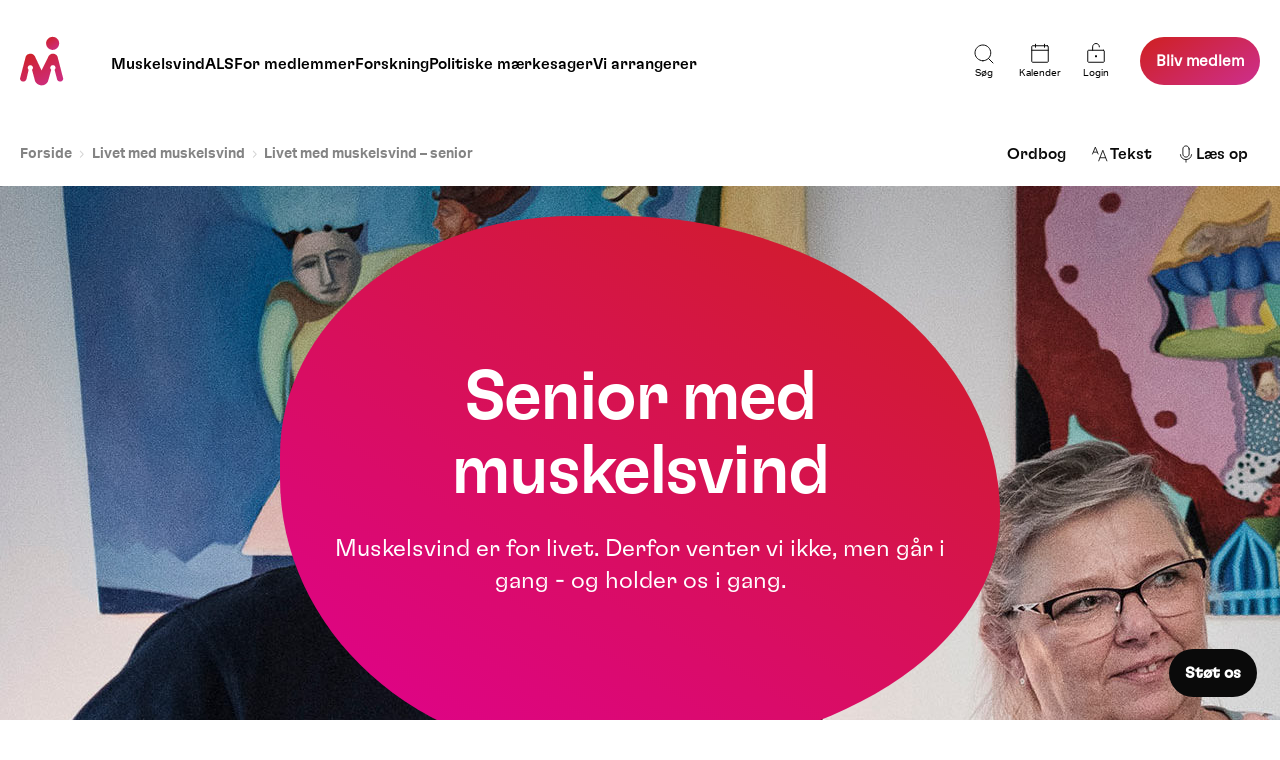

--- FILE ---
content_type: text/html; charset=UTF-8
request_url: https://muskelsvindfonden.dk/livet-med-muskelsvind/senior/
body_size: 30151
content:
<!doctype html>
<html lang="da-DK">
<head>
		<script id="CookieConsent" src="https://policy.app.cookieinformation.com/uc.js"
    data-culture="DA" type="text/javascript"></script>
		<meta charset="UTF-8">
	<meta name="viewport" content="width=device-width, initial-scale=1">
	<link rel="profile" href="https://gmpg.org/xfn/11">
	<link rel="stylesheet" href="https://use.typekit.net/ndp4cci.css">
		<!-- <script src="https://kit.fontawesome.com/56dadf4ac8.js" crossorigin="anonymous"></script> -->
<!--	<script src="https://cdnjs.cloudflare.com/ajax/libs/gsap/1.18.0/TweenMax.min.js"></script>
	<script src="https://code.jquery.com/jquery-3.1.1.min.js"></script>-->
	<meta name='robots' content='index, follow, max-image-preview:large, max-snippet:-1, max-video-preview:-1' />
	<style>img:is([sizes="auto" i], [sizes^="auto," i]) { contain-intrinsic-size: 3000px 1500px }</style>
	
	<!-- This site is optimized with the Yoast SEO Premium plugin v23.8 (Yoast SEO v25.8) - https://yoast.com/wordpress/plugins/seo/ -->
	<title>Livet med muskelsvind - senior - Muskelsvindfonden</title>
	<link rel="canonical" href="https://muskelsvindfonden.dk/livet-med-muskelsvind/senior/" />
	<meta property="og:locale" content="da_DK" />
	<meta property="og:type" content="article" />
	<meta property="og:title" content="Livet med muskelsvind - senior" />
	<meta property="og:description" content="Muskelsvind forsvinder ikke. Det er kronisk. Derfor venter vi ikke, men går i gang og gør drømme til virkelighed og hverdag til værd-dag." />
	<meta property="og:url" content="https://muskelsvindfonden.dk/livet-med-muskelsvind/senior/" />
	<meta property="og:site_name" content="Muskelsvindfonden" />
	<meta property="article:publisher" content="https://www.facebook.com/muskelsvindfonden/" />
	<meta property="article:modified_time" content="2021-01-27T16:00:37+00:00" />
	<meta property="og:image" content="https://muskelsvindfonden.dk/wp-content/uploads/2021/02/Skaermbillede-2021-02-07-kl.-22.06.20.png" />
	<meta property="og:image:width" content="674" />
	<meta property="og:image:height" content="600" />
	<meta property="og:image:type" content="image/png" />
	<meta name="twitter:card" content="summary_large_image" />
	<meta name="twitter:site" content="@muskelsvindfonden" />
	<script type="application/ld+json" class="yoast-schema-graph">{"@context":"https://schema.org","@graph":[{"@type":"WebPage","@id":"https://muskelsvindfonden.dk/livet-med-muskelsvind/senior/","url":"https://muskelsvindfonden.dk/livet-med-muskelsvind/senior/","name":"Livet med muskelsvind - senior - Muskelsvindfonden","isPartOf":{"@id":"https://muskelsvindfonden.dk/#website"},"datePublished":"2021-01-08T14:31:35+00:00","dateModified":"2021-01-27T16:00:37+00:00","breadcrumb":{"@id":"https://muskelsvindfonden.dk/livet-med-muskelsvind/senior/#breadcrumb"},"inLanguage":"da-DK","potentialAction":[{"@type":"ReadAction","target":["https://muskelsvindfonden.dk/livet-med-muskelsvind/senior/"]}]},{"@type":"BreadcrumbList","@id":"https://muskelsvindfonden.dk/livet-med-muskelsvind/senior/#breadcrumb","itemListElement":[{"@type":"ListItem","position":1,"name":"Home","item":"https://muskelsvindfonden.dk/"},{"@type":"ListItem","position":2,"name":"Livet med muskelsvind","item":"https://muskelsvindfonden.dk/livet-med-muskelsvind/"},{"@type":"ListItem","position":3,"name":"Livet med muskelsvind &#8211; senior"}]},{"@type":"WebSite","@id":"https://muskelsvindfonden.dk/#website","url":"https://muskelsvindfonden.dk/","name":"Muskelsvindfonden","description":"","publisher":{"@id":"https://muskelsvindfonden.dk/#organization"},"potentialAction":[{"@type":"SearchAction","target":{"@type":"EntryPoint","urlTemplate":"https://muskelsvindfonden.dk/?s={search_term_string}"},"query-input":{"@type":"PropertyValueSpecification","valueRequired":true,"valueName":"search_term_string"}}],"inLanguage":"da-DK"},{"@type":"Organization","@id":"https://muskelsvindfonden.dk/#organization","name":"Muskelsvindfonden","url":"https://muskelsvindfonden.dk/","logo":{"@type":"ImageObject","inLanguage":"da-DK","@id":"https://muskelsvindfonden.dk/#/schema/logo/image/","url":"https://muskelsvindfonden.dk/wp-content/uploads/2020/10/logo-full.svg","contentUrl":"https://muskelsvindfonden.dk/wp-content/uploads/2020/10/logo-full.svg","width":237,"height":52,"caption":"Muskelsvindfonden"},"image":{"@id":"https://muskelsvindfonden.dk/#/schema/logo/image/"},"sameAs":["https://www.facebook.com/muskelsvindfonden/","https://x.com/muskelsvindfonden","https://www.instagram.com/muskelsvindfonden/?hl=da","https://dk.linkedin.com/company/muskelsvindfonden"]}]}</script>
	<!-- / Yoast SEO Premium plugin. -->


<link rel='dns-prefetch' href='//sdk.amazonaws.com' />
<link rel='dns-prefetch' href='//code.jquery.com' />
<link rel='dns-prefetch' href='//cdnjs.cloudflare.com' />
<link rel="alternate" type="application/rss+xml" title="Muskelsvindfonden &raquo; Feed" href="https://muskelsvindfonden.dk/feed/" />
<link rel="alternate" type="application/rss+xml" title="Muskelsvindfonden &raquo;-kommentar-feed" href="https://muskelsvindfonden.dk/comments/feed/" />
<script>
window._wpemojiSettings = {"baseUrl":"https:\/\/s.w.org\/images\/core\/emoji\/16.0.1\/72x72\/","ext":".png","svgUrl":"https:\/\/s.w.org\/images\/core\/emoji\/16.0.1\/svg\/","svgExt":".svg","source":{"concatemoji":"https:\/\/muskelsvindfonden.dk\/wp-includes\/js\/wp-emoji-release.min.js?ver=6.8.3"}};
/*! This file is auto-generated */
!function(s,n){var o,i,e;function c(e){try{var t={supportTests:e,timestamp:(new Date).valueOf()};sessionStorage.setItem(o,JSON.stringify(t))}catch(e){}}function p(e,t,n){e.clearRect(0,0,e.canvas.width,e.canvas.height),e.fillText(t,0,0);var t=new Uint32Array(e.getImageData(0,0,e.canvas.width,e.canvas.height).data),a=(e.clearRect(0,0,e.canvas.width,e.canvas.height),e.fillText(n,0,0),new Uint32Array(e.getImageData(0,0,e.canvas.width,e.canvas.height).data));return t.every(function(e,t){return e===a[t]})}function u(e,t){e.clearRect(0,0,e.canvas.width,e.canvas.height),e.fillText(t,0,0);for(var n=e.getImageData(16,16,1,1),a=0;a<n.data.length;a++)if(0!==n.data[a])return!1;return!0}function f(e,t,n,a){switch(t){case"flag":return n(e,"\ud83c\udff3\ufe0f\u200d\u26a7\ufe0f","\ud83c\udff3\ufe0f\u200b\u26a7\ufe0f")?!1:!n(e,"\ud83c\udde8\ud83c\uddf6","\ud83c\udde8\u200b\ud83c\uddf6")&&!n(e,"\ud83c\udff4\udb40\udc67\udb40\udc62\udb40\udc65\udb40\udc6e\udb40\udc67\udb40\udc7f","\ud83c\udff4\u200b\udb40\udc67\u200b\udb40\udc62\u200b\udb40\udc65\u200b\udb40\udc6e\u200b\udb40\udc67\u200b\udb40\udc7f");case"emoji":return!a(e,"\ud83e\udedf")}return!1}function g(e,t,n,a){var r="undefined"!=typeof WorkerGlobalScope&&self instanceof WorkerGlobalScope?new OffscreenCanvas(300,150):s.createElement("canvas"),o=r.getContext("2d",{willReadFrequently:!0}),i=(o.textBaseline="top",o.font="600 32px Arial",{});return e.forEach(function(e){i[e]=t(o,e,n,a)}),i}function t(e){var t=s.createElement("script");t.src=e,t.defer=!0,s.head.appendChild(t)}"undefined"!=typeof Promise&&(o="wpEmojiSettingsSupports",i=["flag","emoji"],n.supports={everything:!0,everythingExceptFlag:!0},e=new Promise(function(e){s.addEventListener("DOMContentLoaded",e,{once:!0})}),new Promise(function(t){var n=function(){try{var e=JSON.parse(sessionStorage.getItem(o));if("object"==typeof e&&"number"==typeof e.timestamp&&(new Date).valueOf()<e.timestamp+604800&&"object"==typeof e.supportTests)return e.supportTests}catch(e){}return null}();if(!n){if("undefined"!=typeof Worker&&"undefined"!=typeof OffscreenCanvas&&"undefined"!=typeof URL&&URL.createObjectURL&&"undefined"!=typeof Blob)try{var e="postMessage("+g.toString()+"("+[JSON.stringify(i),f.toString(),p.toString(),u.toString()].join(",")+"));",a=new Blob([e],{type:"text/javascript"}),r=new Worker(URL.createObjectURL(a),{name:"wpTestEmojiSupports"});return void(r.onmessage=function(e){c(n=e.data),r.terminate(),t(n)})}catch(e){}c(n=g(i,f,p,u))}t(n)}).then(function(e){for(var t in e)n.supports[t]=e[t],n.supports.everything=n.supports.everything&&n.supports[t],"flag"!==t&&(n.supports.everythingExceptFlag=n.supports.everythingExceptFlag&&n.supports[t]);n.supports.everythingExceptFlag=n.supports.everythingExceptFlag&&!n.supports.flag,n.DOMReady=!1,n.readyCallback=function(){n.DOMReady=!0}}).then(function(){return e}).then(function(){var e;n.supports.everything||(n.readyCallback(),(e=n.source||{}).concatemoji?t(e.concatemoji):e.wpemoji&&e.twemoji&&(t(e.twemoji),t(e.wpemoji)))}))}((window,document),window._wpemojiSettings);
</script>
<style id='wp-emoji-styles-inline-css'>

	img.wp-smiley, img.emoji {
		display: inline !important;
		border: none !important;
		box-shadow: none !important;
		height: 1em !important;
		width: 1em !important;
		margin: 0 0.07em !important;
		vertical-align: -0.1em !important;
		background: none !important;
		padding: 0 !important;
	}
</style>
<link rel='stylesheet' id='wp-block-library-css' href='https://muskelsvindfonden.dk/wp-includes/css/dist/block-library/style.min.css?ver=6.8.3' media='all' />
<style id='classic-theme-styles-inline-css'>
/*! This file is auto-generated */
.wp-block-button__link{color:#fff;background-color:#32373c;border-radius:9999px;box-shadow:none;text-decoration:none;padding:calc(.667em + 2px) calc(1.333em + 2px);font-size:1.125em}.wp-block-file__button{background:#32373c;color:#fff;text-decoration:none}
</style>
<style id='global-styles-inline-css'>
:root{--wp--preset--aspect-ratio--square: 1;--wp--preset--aspect-ratio--4-3: 4/3;--wp--preset--aspect-ratio--3-4: 3/4;--wp--preset--aspect-ratio--3-2: 3/2;--wp--preset--aspect-ratio--2-3: 2/3;--wp--preset--aspect-ratio--16-9: 16/9;--wp--preset--aspect-ratio--9-16: 9/16;--wp--preset--color--black: #000000;--wp--preset--color--cyan-bluish-gray: #abb8c3;--wp--preset--color--white: #ffffff;--wp--preset--color--pale-pink: #f78da7;--wp--preset--color--vivid-red: #cf2e2e;--wp--preset--color--luminous-vivid-orange: #ff6900;--wp--preset--color--luminous-vivid-amber: #fcb900;--wp--preset--color--light-green-cyan: #7bdcb5;--wp--preset--color--vivid-green-cyan: #00d084;--wp--preset--color--pale-cyan-blue: #8ed1fc;--wp--preset--color--vivid-cyan-blue: #0693e3;--wp--preset--color--vivid-purple: #9b51e0;--wp--preset--gradient--vivid-cyan-blue-to-vivid-purple: linear-gradient(135deg,rgba(6,147,227,1) 0%,rgb(155,81,224) 100%);--wp--preset--gradient--light-green-cyan-to-vivid-green-cyan: linear-gradient(135deg,rgb(122,220,180) 0%,rgb(0,208,130) 100%);--wp--preset--gradient--luminous-vivid-amber-to-luminous-vivid-orange: linear-gradient(135deg,rgba(252,185,0,1) 0%,rgba(255,105,0,1) 100%);--wp--preset--gradient--luminous-vivid-orange-to-vivid-red: linear-gradient(135deg,rgba(255,105,0,1) 0%,rgb(207,46,46) 100%);--wp--preset--gradient--very-light-gray-to-cyan-bluish-gray: linear-gradient(135deg,rgb(238,238,238) 0%,rgb(169,184,195) 100%);--wp--preset--gradient--cool-to-warm-spectrum: linear-gradient(135deg,rgb(74,234,220) 0%,rgb(151,120,209) 20%,rgb(207,42,186) 40%,rgb(238,44,130) 60%,rgb(251,105,98) 80%,rgb(254,248,76) 100%);--wp--preset--gradient--blush-light-purple: linear-gradient(135deg,rgb(255,206,236) 0%,rgb(152,150,240) 100%);--wp--preset--gradient--blush-bordeaux: linear-gradient(135deg,rgb(254,205,165) 0%,rgb(254,45,45) 50%,rgb(107,0,62) 100%);--wp--preset--gradient--luminous-dusk: linear-gradient(135deg,rgb(255,203,112) 0%,rgb(199,81,192) 50%,rgb(65,88,208) 100%);--wp--preset--gradient--pale-ocean: linear-gradient(135deg,rgb(255,245,203) 0%,rgb(182,227,212) 50%,rgb(51,167,181) 100%);--wp--preset--gradient--electric-grass: linear-gradient(135deg,rgb(202,248,128) 0%,rgb(113,206,126) 100%);--wp--preset--gradient--midnight: linear-gradient(135deg,rgb(2,3,129) 0%,rgb(40,116,252) 100%);--wp--preset--font-size--small: 13px;--wp--preset--font-size--medium: 20px;--wp--preset--font-size--large: 36px;--wp--preset--font-size--x-large: 42px;--wp--preset--spacing--20: 0.44rem;--wp--preset--spacing--30: 0.67rem;--wp--preset--spacing--40: 1rem;--wp--preset--spacing--50: 1.5rem;--wp--preset--spacing--60: 2.25rem;--wp--preset--spacing--70: 3.38rem;--wp--preset--spacing--80: 5.06rem;--wp--preset--shadow--natural: 6px 6px 9px rgba(0, 0, 0, 0.2);--wp--preset--shadow--deep: 12px 12px 50px rgba(0, 0, 0, 0.4);--wp--preset--shadow--sharp: 6px 6px 0px rgba(0, 0, 0, 0.2);--wp--preset--shadow--outlined: 6px 6px 0px -3px rgba(255, 255, 255, 1), 6px 6px rgba(0, 0, 0, 1);--wp--preset--shadow--crisp: 6px 6px 0px rgba(0, 0, 0, 1);}:where(.is-layout-flex){gap: 0.5em;}:where(.is-layout-grid){gap: 0.5em;}body .is-layout-flex{display: flex;}.is-layout-flex{flex-wrap: wrap;align-items: center;}.is-layout-flex > :is(*, div){margin: 0;}body .is-layout-grid{display: grid;}.is-layout-grid > :is(*, div){margin: 0;}:where(.wp-block-columns.is-layout-flex){gap: 2em;}:where(.wp-block-columns.is-layout-grid){gap: 2em;}:where(.wp-block-post-template.is-layout-flex){gap: 1.25em;}:where(.wp-block-post-template.is-layout-grid){gap: 1.25em;}.has-black-color{color: var(--wp--preset--color--black) !important;}.has-cyan-bluish-gray-color{color: var(--wp--preset--color--cyan-bluish-gray) !important;}.has-white-color{color: var(--wp--preset--color--white) !important;}.has-pale-pink-color{color: var(--wp--preset--color--pale-pink) !important;}.has-vivid-red-color{color: var(--wp--preset--color--vivid-red) !important;}.has-luminous-vivid-orange-color{color: var(--wp--preset--color--luminous-vivid-orange) !important;}.has-luminous-vivid-amber-color{color: var(--wp--preset--color--luminous-vivid-amber) !important;}.has-light-green-cyan-color{color: var(--wp--preset--color--light-green-cyan) !important;}.has-vivid-green-cyan-color{color: var(--wp--preset--color--vivid-green-cyan) !important;}.has-pale-cyan-blue-color{color: var(--wp--preset--color--pale-cyan-blue) !important;}.has-vivid-cyan-blue-color{color: var(--wp--preset--color--vivid-cyan-blue) !important;}.has-vivid-purple-color{color: var(--wp--preset--color--vivid-purple) !important;}.has-black-background-color{background-color: var(--wp--preset--color--black) !important;}.has-cyan-bluish-gray-background-color{background-color: var(--wp--preset--color--cyan-bluish-gray) !important;}.has-white-background-color{background-color: var(--wp--preset--color--white) !important;}.has-pale-pink-background-color{background-color: var(--wp--preset--color--pale-pink) !important;}.has-vivid-red-background-color{background-color: var(--wp--preset--color--vivid-red) !important;}.has-luminous-vivid-orange-background-color{background-color: var(--wp--preset--color--luminous-vivid-orange) !important;}.has-luminous-vivid-amber-background-color{background-color: var(--wp--preset--color--luminous-vivid-amber) !important;}.has-light-green-cyan-background-color{background-color: var(--wp--preset--color--light-green-cyan) !important;}.has-vivid-green-cyan-background-color{background-color: var(--wp--preset--color--vivid-green-cyan) !important;}.has-pale-cyan-blue-background-color{background-color: var(--wp--preset--color--pale-cyan-blue) !important;}.has-vivid-cyan-blue-background-color{background-color: var(--wp--preset--color--vivid-cyan-blue) !important;}.has-vivid-purple-background-color{background-color: var(--wp--preset--color--vivid-purple) !important;}.has-black-border-color{border-color: var(--wp--preset--color--black) !important;}.has-cyan-bluish-gray-border-color{border-color: var(--wp--preset--color--cyan-bluish-gray) !important;}.has-white-border-color{border-color: var(--wp--preset--color--white) !important;}.has-pale-pink-border-color{border-color: var(--wp--preset--color--pale-pink) !important;}.has-vivid-red-border-color{border-color: var(--wp--preset--color--vivid-red) !important;}.has-luminous-vivid-orange-border-color{border-color: var(--wp--preset--color--luminous-vivid-orange) !important;}.has-luminous-vivid-amber-border-color{border-color: var(--wp--preset--color--luminous-vivid-amber) !important;}.has-light-green-cyan-border-color{border-color: var(--wp--preset--color--light-green-cyan) !important;}.has-vivid-green-cyan-border-color{border-color: var(--wp--preset--color--vivid-green-cyan) !important;}.has-pale-cyan-blue-border-color{border-color: var(--wp--preset--color--pale-cyan-blue) !important;}.has-vivid-cyan-blue-border-color{border-color: var(--wp--preset--color--vivid-cyan-blue) !important;}.has-vivid-purple-border-color{border-color: var(--wp--preset--color--vivid-purple) !important;}.has-vivid-cyan-blue-to-vivid-purple-gradient-background{background: var(--wp--preset--gradient--vivid-cyan-blue-to-vivid-purple) !important;}.has-light-green-cyan-to-vivid-green-cyan-gradient-background{background: var(--wp--preset--gradient--light-green-cyan-to-vivid-green-cyan) !important;}.has-luminous-vivid-amber-to-luminous-vivid-orange-gradient-background{background: var(--wp--preset--gradient--luminous-vivid-amber-to-luminous-vivid-orange) !important;}.has-luminous-vivid-orange-to-vivid-red-gradient-background{background: var(--wp--preset--gradient--luminous-vivid-orange-to-vivid-red) !important;}.has-very-light-gray-to-cyan-bluish-gray-gradient-background{background: var(--wp--preset--gradient--very-light-gray-to-cyan-bluish-gray) !important;}.has-cool-to-warm-spectrum-gradient-background{background: var(--wp--preset--gradient--cool-to-warm-spectrum) !important;}.has-blush-light-purple-gradient-background{background: var(--wp--preset--gradient--blush-light-purple) !important;}.has-blush-bordeaux-gradient-background{background: var(--wp--preset--gradient--blush-bordeaux) !important;}.has-luminous-dusk-gradient-background{background: var(--wp--preset--gradient--luminous-dusk) !important;}.has-pale-ocean-gradient-background{background: var(--wp--preset--gradient--pale-ocean) !important;}.has-electric-grass-gradient-background{background: var(--wp--preset--gradient--electric-grass) !important;}.has-midnight-gradient-background{background: var(--wp--preset--gradient--midnight) !important;}.has-small-font-size{font-size: var(--wp--preset--font-size--small) !important;}.has-medium-font-size{font-size: var(--wp--preset--font-size--medium) !important;}.has-large-font-size{font-size: var(--wp--preset--font-size--large) !important;}.has-x-large-font-size{font-size: var(--wp--preset--font-size--x-large) !important;}
:where(.wp-block-post-template.is-layout-flex){gap: 1.25em;}:where(.wp-block-post-template.is-layout-grid){gap: 1.25em;}
:where(.wp-block-columns.is-layout-flex){gap: 2em;}:where(.wp-block-columns.is-layout-grid){gap: 2em;}
:root :where(.wp-block-pullquote){font-size: 1.5em;line-height: 1.6;}
</style>
<link rel='stylesheet' id='style-css' href='https://muskelsvindfonden.dk/wp-content/plugins/codemakers-wcag/style.css?ver=6.8.3' media='all' />
<link rel='stylesheet' id='muskelsvindfonden-slick-css' href='https://muskelsvindfonden.dk/wp-content/themes/muskelsvindfonden/slick/slick.css?ver=6.8.3' media='all' />
<link rel='stylesheet' id='muskelsvindfonden-style-css' href='https://muskelsvindfonden.dk/wp-content/themes/muskelsvindfonden/style.css?ver=1.0.99' media='all' />
<link rel='stylesheet' id='muskelsvindfonden-style-temp-css' href='https://muskelsvindfonden.dk/wp-content/themes/muskelsvindfonden/style-temp.css?ver=1.0.99' media='all' />
<link rel='stylesheet' id='muskelsvindfonden-style-cdm-css' href='https://muskelsvindfonden.dk/wp-content/themes/muskelsvindfonden/style-cdm.css?ver=1.0.99' media='all' />
<link rel='stylesheet' id='muskelsvindfonden-style-muskel-css' href='https://muskelsvindfonden.dk/wp-content/themes/muskelsvindfonden/style-muskelsvindfonden.css?ver=1.0.99' media='all' />
<link rel='stylesheet' id='print-css' href='https://muskelsvindfonden.dk/wp-content/themes/muskelsvindfonden/print.css?ver=1.0.99' media='print' />
<link rel='stylesheet' id='muskelsvindfonden-swiper-css' href='https://muskelsvindfonden.dk/wp-content/themes/muskelsvindfonden/swiper.bundle.min.css?ver=1.0.99' media='all' />
<script src="https://code.jquery.com/jquery-3.4.1.min.js?ver=6.8.3" id="jquery-js"></script>
<script id="custom-js-extra">
var ajax_object = {"ajax_url":"https:\/\/muskelsvindfonden.dk\/wp-admin\/admin-ajax.php"};
</script>
<script src="https://muskelsvindfonden.dk/wp-content/plugins/codemakers-wcag/custom.js?ver=6.8.3" id="custom-js"></script>
<script src="https://sdk.amazonaws.com/js/aws-sdk-2.735.0.min.js?ver=6.8.3" id="jquery-aws-js"></script>
<script src="https://muskelsvindfonden.dk/wp-includes/js/underscore.min.js?ver=1.13.7" id="underscore-js"></script>
<script id="wp-util-js-extra">
var _wpUtilSettings = {"ajax":{"url":"\/wp-admin\/admin-ajax.php"}};
</script>
<script src="https://muskelsvindfonden.dk/wp-includes/js/wp-util.min.js?ver=6.8.3" id="wp-util-js"></script>
<script src="https://muskelsvindfonden.dk/wp-content/plugins/wp-search-with-algolia/js/instantsearch.js/dist/instantsearch-preact.min.js?ver=1.5.0" id="algolia-instantsearch-js"></script>
<link rel="https://api.w.org/" href="https://muskelsvindfonden.dk/wp-json/" /><link rel="alternate" title="JSON" type="application/json" href="https://muskelsvindfonden.dk/wp-json/wp/v2/pages/4044" /><link rel="EditURI" type="application/rsd+xml" title="RSD" href="https://muskelsvindfonden.dk/xmlrpc.php?rsd" />
<meta name="generator" content="WordPress 6.8.3" />
<link rel='shortlink' href='https://muskelsvindfonden.dk/?p=4044' />
<link rel="alternate" title="oEmbed (JSON)" type="application/json+oembed" href="https://muskelsvindfonden.dk/wp-json/oembed/1.0/embed?url=https%3A%2F%2Fmuskelsvindfonden.dk%2Flivet-med-muskelsvind%2Fsenior%2F" />
<link rel="alternate" title="oEmbed (XML)" type="text/xml+oembed" href="https://muskelsvindfonden.dk/wp-json/oembed/1.0/embed?url=https%3A%2F%2Fmuskelsvindfonden.dk%2Flivet-med-muskelsvind%2Fsenior%2F&#038;format=xml" />
		<style>
			.algolia-search-highlight {
				background-color: #fffbcc;
				border-radius: 2px;
				font-style: normal;
			}
		</style>
		<script type="text/javascript">var algolia = {"debug":false,"application_id":"UDLEMGJV88","search_api_key":"c4f6db8ec86a933eb7802df29320eab3","powered_by_enabled":false,"query":"","autocomplete":{"sources":[],"input_selector":"input[name='s']:not('.no-autocomplete')"},"indices":{"searchable_posts":{"name":"wp_searchable_posts","id":"searchable_posts","enabled":true,"replicas":[]}}};</script><link rel="icon" href="https://muskelsvindfonden.dk/wp-content/uploads/2020/11/cropped-msf-32x32.png" sizes="32x32" />
<link rel="icon" href="https://muskelsvindfonden.dk/wp-content/uploads/2020/11/cropped-msf-192x192.png" sizes="192x192" />
<link rel="apple-touch-icon" href="https://muskelsvindfonden.dk/wp-content/uploads/2020/11/cropped-msf-180x180.png" />
<meta name="msapplication-TileImage" content="https://muskelsvindfonden.dk/wp-content/uploads/2020/11/cropped-msf-270x270.png" />
		<style id="wp-custom-css">
			.mls-hack input {
		border-radius: none !important;
		width: none !important;
		padding-right: none !important;
		height: none !important;
		background-image: url("") !important;
		background-repeat: no-repeat, repeat;
		background-position: right 3.7em top 50%, 0 0;
		background-size: .65em auto, 100%;
		background-color: transparent;
	}
	
	.mls-hack .ginput_container li input {
		width: auto !important;
		height: 26px !important;
		border-radius: 0;
		padding: inherit !important;
		border: 1px solid #2C2C2C;
		color: #2C2C2C;
		-moz-box-shadow: inset 0px 0px 2px rgba(44,44,4,0.0);
		-webkit-box-shadow: inset 0px 0px 2px rgba(44,44,4,0.0);
		box-shadow: inset 0px 0px 2px rgba(44,44,4,0.0);
		float: left;
		margin-right: 15px;
	}		</style>
		    <style>
        :root {
            --textclr1: #0A0A0A;
            --textclr2: #757575;

            --transition: 0.3s;

            --radius1: 16px;
            --radius2: 8px;
            --radius3: 4px;
            --bgclr1: #0A0A0A;

            --text_color : #fff;
            --shape_color : #00000040;
            --primary_color : #e71348;
            --secondary_color : #ffbaba;
            --emp_after : linear-gradient(to left, white, transparent);

            
        }

    </style>
	    	<!-- Google Tag Manager -->
<script>(function(w,d,s,l,i){w[l]=w[l]||[];w[l].push({'gtm.start':
new Date().getTime(),event:'gtm.js'});var f=d.getElementsByTagName(s)[0],
j=d.createElement(s),dl=l!='dataLayer'?'&l='+l:'';j.async=true;j.src=
'https://www.googletagmanager.com/gtm.js?id='+i+dl;f.parentNode.insertBefore(j,f);
})(window,document,'script','dataLayer','GTM-P7WFMXX');</script>
<!-- End Google Tag Manager -->
		
<style>body { opacity: 0; } body.body-loaded {opacity: 1; }</style>
</head>
<body class="wp-singular page-template-default page page-id-4044 page-child parent-pageid-75 wp-custom-logo wp-theme-muskelsvindfonden no-sidebar site-1" >
	
<!-- Google Tag Manager (noscript) -->
<noscript><iframe src="https://www.googletagmanager.com/ns.html?id=GTM-P7WFMXX"
height="0" width="0" style="display:none;visibility:hidden"></iframe></noscript>
<!-- End Google Tag Manager (noscript) -->
<script>setTimeout((function(){document.body.classList.add("body-loaded")}),200);</script>
<div id="page" class="site" role="main">
	<header id="masthead" class="site-header new-header" role="banner" >
	<!--<a class="skip-link screen-reader-text" href="#primary" onClick="location.hash ='primary'; return false; "></a>-->
			<div class="site-branding">

		</div><!-- .site-branding -->
		<nav id="site-navigation" class="main-navigation">
			<button class="menu-toggle" aria-controls="primary-menu" aria-expanded="false">Primary Menu</button>


			<div class="menu cont">
				<div class="botom-header-logo">
                    <a href="/"><svg width="44" height="50" viewBox="0 0 44 50" fill="none" xmlns="http://www.w3.org/2000/svg">
    <path d="M21.6039 49.3907C25.796 49.5555 27.8293 45.6442 27.9326 45.4776L31.2539 33.7834C30.8699 33.4657 30.5815 33.0482 30.4205 32.5773C30.2595 32.1063 30.2321 31.6001 30.3415 31.1146C30.4956 30.6062 30.789 30.1509 31.1885 29.7999C31.5879 29.4489 32.0777 29.216 32.6027 29.1276C34.4708 29.1276 35.0105 29.9761 35.4875 31.2185C35.5765 31.6794 35.5387 32.1556 35.378 32.5967C35.2173 33.0378 34.9399 33.4272 34.5751 33.7236L36.9405 42.7692C37.2514 44.4865 38.2266 45.6046 40.5293 45.5421C41.2441 45.4863 41.9146 45.1751 42.4178 44.6657C42.921 44.1563 43.223 43.4829 43.2684 42.7692L37.4803 20.4142C37.0667 19.658 36.4744 19.0138 35.7549 18.5375C35.0353 18.0612 34.2101 17.7672 33.3508 17.681C32.3602 17.6183 31.3726 17.8431 30.5073 18.3281C29.6419 18.8132 28.9358 19.5377 28.4742 20.4142L21.5642 34.5086L14.8609 20.244C14.3988 19.4687 13.7473 18.8229 12.9673 18.3668C12.1873 17.9107 11.3041 17.6593 10.4003 17.6359C10.3578 17.6359 10.4003 17.5125 10.4003 17.6359C9.33773 17.7218 8.30868 18.0475 7.39087 18.5884C6.72044 19.06 6.17288 19.6848 5.79391 20.4106L0.00390625 42.6404C0.0531236 43.3892 0.372182 44.0951 0.902214 44.6277C1.43225 45.1603 2.13749 45.4838 2.88784 45.5384C4.94238 45.7657 6.0633 44.4828 6.53934 42.806L8.61419 33.7816C8.28469 33.448 8.03799 33.0422 7.89382 32.5965C7.74965 32.1508 7.71199 31.6776 7.78387 31.2148C7.89008 30.7493 8.1285 30.3241 8.47062 29.9902C8.81273 29.6563 9.24405 29.4277 9.71296 29.3319C10.0471 29.2389 10.3968 29.2155 10.7404 29.2633C11.0839 29.311 11.414 29.4288 11.7099 29.6093C12.0058 29.7899 12.2613 30.0293 12.4604 30.3126C12.6595 30.596 12.798 30.9172 12.8672 31.2563C12.9674 31.7147 12.9413 32.1917 12.7915 32.6365C12.6417 33.0813 12.3739 33.4773 12.0166 33.7825L15.1708 45.4767C15.808 46.6317 16.7368 47.6004 17.8651 48.2868C18.9934 48.9732 20.2819 49.3534 21.6029 49.3898L21.6039 49.3907Z" fill="url(#paint0_linear_8758_3155)"/>
    <path d="M32.6221 0.830078C31.3254 0.83026 30.0578 1.21401 28.9797 1.9328C27.9016 2.6516 27.0614 3.67316 26.5652 4.8683C26.0691 6.06345 25.9394 7.37851 26.1925 8.64719C26.4456 9.91587 27.0701 11.0812 27.9871 11.9958C28.9041 12.9104 30.0724 13.5333 31.3443 13.7856C32.6161 14.0379 33.9344 13.9083 35.1324 13.4132C36.3304 12.9182 37.3544 12.0798 38.0748 11.0043C38.7952 9.9287 39.1797 8.66419 39.1797 7.37063C39.1724 5.63804 38.4792 3.97852 37.2509 2.75347C36.0227 1.52842 34.359 0.837103 32.6221 0.830078Z" fill="url(#paint1_linear_8758_3155)"/>
    <defs>
        <linearGradient id="paint0_linear_8758_3155" x1="0.00390625" y1="17.5811" x2="20.1068" y2="60.2962" gradientUnits="userSpaceOnUse">
            <stop stop-color="#CF2020"/>
            <stop offset="1" stop-color="#CD2F8E"/>
        </linearGradient>
        <linearGradient id="paint1_linear_8758_3155" x1="26.0664" y1="0.830078" x2="35.7967" y2="16.071" gradientUnits="userSpaceOnUse">
            <stop stop-color="#CF2020"/>
            <stop offset="1" stop-color="#CD2F8E"/>
        </linearGradient>
    </defs>
</svg></a>					                                            <a href="https://muskelsvindfonden.membersite.dk/Account/Login" target="_blank" class="header-button for-mobile"><svg width="24" height="24" viewBox="0 0 24 24" fill="none" xmlns="http://www.w3.org/2000/svg">
    <path d="M19.5 8.25H4.5C4.08579 8.25 3.75 8.58579 3.75 9V19.5C3.75 19.9142 4.08579 20.25 4.5 20.25H19.5C19.9142 20.25 20.25 19.9142 20.25 19.5V9C20.25 8.58579 19.9142 8.25 19.5 8.25Z" stroke="#0A0A0A" stroke-linecap="round" stroke-linejoin="round"/>
    <path d="M8.625 8.25V4.875C8.625 3.97989 8.98058 3.12145 9.61351 2.48851C10.2465 1.85558 11.1049 1.5 12 1.5C12.8951 1.5 13.7535 1.85558 14.3865 2.48851C15.0194 3.12145 15.375 3.97989 15.375 4.875" stroke="#0A0A0A" stroke-linecap="round" stroke-linejoin="round"/>
    <path d="M12 15.375C12.6213 15.375 13.125 14.8713 13.125 14.25C13.125 13.6287 12.6213 13.125 12 13.125C11.3787 13.125 10.875 13.6287 10.875 14.25C10.875 14.8713 11.3787 15.375 12 15.375Z" fill="#0A0A0A"/>
</svg>Login</a>
                    					<div class="burger-container">
						<div class="burger">
						  <span></span>
						  <span></span>
						  <span></span>
						</div>	
					</div>	
				</div>	
				
		
				<div class="menu-container">
                                        					                                            <div class="header-right-side">
                                        <div id="header-search">
                        <button type="button" aria-label="Søg">
                            <span class="btn_content"></span>
                                                            <svg width="24" height="24" viewBox="0 0 24 24" fill="none" xmlns="http://www.w3.org/2000/svg">
    <path d="M10.875 18.75C15.2242 18.75 18.75 15.2242 18.75 10.875C18.75 6.52576 15.2242 3 10.875 3C6.52576 3 3 6.52576 3 10.875C3 15.2242 6.52576 18.75 10.875 18.75Z" stroke="#0A0A0A" stroke-linecap="round" stroke-linejoin="round"/>
    <path d="M16.4438 16.4434L21.0001 20.9996" stroke="#0A0A0A" stroke-linecap="round" stroke-linejoin="round"/>
</svg>Søg
                                                    </button>
                    </div>
                                                <a href="/det-sker/" class="header-button"><svg width="24" height="24" viewBox="0 0 24 24" fill="none" xmlns="http://www.w3.org/2000/svg">
    <path d="M19.5 3.75H4.5C4.08579 3.75 3.75 4.08579 3.75 4.5V19.5C3.75 19.9142 4.08579 20.25 4.5 20.25H19.5C19.9142 20.25 20.25 19.9142 20.25 19.5V4.5C20.25 4.08579 19.9142 3.75 19.5 3.75Z" stroke="#0A0A0A" stroke-linecap="round" stroke-linejoin="round"/>
    <path d="M16.5 2.25V5.25" stroke="#0A0A0A" stroke-linecap="round" stroke-linejoin="round"/>
    <path d="M7.5 2.25V5.25" stroke="#0A0A0A" stroke-linecap="round" stroke-linejoin="round"/>
    <path d="M3.75 8.25H20.25" stroke="#0A0A0A" stroke-linecap="round" stroke-linejoin="round"/>
</svg>Kalender</a>
                            <a href="https://muskelsvindfonden.membersite.dk/Account/Login" target="_blank" class="header-button"><svg width="24" height="24" viewBox="0 0 24 24" fill="none" xmlns="http://www.w3.org/2000/svg">
    <path d="M19.5 8.25H4.5C4.08579 8.25 3.75 8.58579 3.75 9V19.5C3.75 19.9142 4.08579 20.25 4.5 20.25H19.5C19.9142 20.25 20.25 19.9142 20.25 19.5V9C20.25 8.58579 19.9142 8.25 19.5 8.25Z" stroke="#0A0A0A" stroke-linecap="round" stroke-linejoin="round"/>
    <path d="M8.625 8.25V4.875C8.625 3.97989 8.98058 3.12145 9.61351 2.48851C10.2465 1.85558 11.1049 1.5 12 1.5C12.8951 1.5 13.7535 1.85558 14.3865 2.48851C15.0194 3.12145 15.375 3.97989 15.375 4.875" stroke="#0A0A0A" stroke-linecap="round" stroke-linejoin="round"/>
    <path d="M12 15.375C12.6213 15.375 13.125 14.8713 13.125 14.25C13.125 13.6287 12.6213 13.125 12 13.125C11.3787 13.125 10.875 13.6287 10.875 14.25C10.875 14.8713 11.3787 15.375 12 15.375Z" fill="#0A0A0A"/>
</svg>Login</a>
                            <a href="/bliv-medlem/" class="button">Bliv medlem</a>
                        </div>
                    										<div class="bottom-header">
                                                    <div class="close-button for-mobile"><svg width="18" height="18" viewBox="0 0 18 18" fill="none" xmlns="http://www.w3.org/2000/svg">
<path d="M14.0625 3.9375L3.9375 14.0625" stroke="white" stroke-linecap="round" stroke-linejoin="round"/>
<path d="M14.0625 14.0625L3.9375 3.9375" stroke="white" stroke-linecap="round" stroke-linejoin="round"/>
</svg>
</div>
                        						<div class="main-menu">
							                            <div class="menu-new-menu-2026-container"><ul id="primary-menu" class="menu"><li id="f-menu-item-35763" class="cta-bg for-mobile menu-item menu-item-type-post_type menu-item-object-page menu-item-35763"><a href="https://muskelsvindfonden.dk/bliv-medlem/">Bliv medlem</a></li>
<li id="f-menu-item-35762" class="megamenu menu-item menu-item-type-custom menu-item-object-custom menu-item-has-children menu-item-35762"><a href="#">Muskelsvind</a>
<ul class="sub-menu">
	<li id="f-menu-item-35822" class="cta-bg for-mobile menu-item menu-item-type-post_type menu-item-object-page menu-item-35822"><a href="https://muskelsvindfonden.dk/bliv-medlem/">Bliv medlem</a></li>
	<li id="f-menu-item-35828" class="megamenu-title menu-item menu-item-type-custom menu-item-object-custom menu-item-35828"><a href="#">Muskelsvind</a></li>
	<li id="f-menu-item-35765" class="menu-item menu-item-type-post_type menu-item-object-page menu-item-35765"><a href="https://muskelsvindfonden.dk/hvad-er-muskelsvind/">Hvad er muskelsvind</a></li>
	<li id="f-menu-item-35766" class="menu-item menu-item-type-post_type menu-item-object-page menu-item-35766"><a href="https://muskelsvindfonden.dk/nydiagnosticeret/">Ny med muskelsvind</a></li>
	<li id="f-menu-item-35767" class="menu-item menu-item-type-post_type menu-item-object-page current-page-ancestor menu-item-35767"><a href="https://muskelsvindfonden.dk/livet-med-muskelsvind/">Livet med muskelsvind</a></li>
	<li id="f-menu-item-35768" class="menu-item menu-item-type-post_type menu-item-object-page menu-item-35768"><a href="https://muskelsvindfonden.dk/rehabilitering-rcfm/">Rehabilitering (RCFM)</a></li>
</ul>
</li>
<li id="f-menu-item-35769" class="megamenu menu-item menu-item-type-custom menu-item-object-custom menu-item-has-children menu-item-35769"><a href="#">ALS</a>
<ul class="sub-menu">
	<li id="f-menu-item-35827" class="cta-bg for-mobile menu-item menu-item-type-post_type menu-item-object-page menu-item-35827"><a href="https://muskelsvindfonden.dk/bliv-medlem/">Bliv medlem</a></li>
	<li id="f-menu-item-35829" class="megamenu-title menu-item menu-item-type-custom menu-item-object-custom menu-item-35829"><a href="#">ALS</a></li>
	<li id="f-menu-item-35771" class="menu-item menu-item-type-post_type menu-item-object-page menu-item-35771"><a href="https://muskelsvindfonden.dk/als/">Hvad er ALS</a></li>
	<li id="f-menu-item-35772" class="menu-item menu-item-type-post_type menu-item-object-page menu-item-35772"><a href="https://muskelsvindfonden.dk/livet-med-als/">Livet med ALS</a></li>
	<li id="f-menu-item-35770" class="menu-item menu-item-type-post_type menu-item-object-page menu-item-35770"><a href="https://muskelsvindfonden.dk/ny-med-als/">Ny med ALS</a></li>
	<li id="f-menu-item-35773" class="menu-item menu-item-type-post_type menu-item-object-page menu-item-35773"><a href="https://muskelsvindfonden.dk/rehabilitering-rcfm/">Rehabilitering (RCFM)</a></li>
</ul>
</li>
<li id="f-menu-item-35775" class="megamenu menu-item menu-item-type-custom menu-item-object-custom menu-item-has-children menu-item-35775"><a href="#">For medlemmer</a>
<ul class="sub-menu">
	<li id="f-menu-item-35826" class="cta-bg for-mobile menu-item menu-item-type-post_type menu-item-object-page menu-item-35826"><a href="https://muskelsvindfonden.dk/bliv-medlem/">Bliv medlem</a></li>
	<li id="f-menu-item-35830" class="megamenu-title menu-item menu-item-type-custom menu-item-object-custom menu-item-35830"><a href="#">For medlemmer</a></li>
	<li id="f-menu-item-35774" class="megamenu menu-item menu-item-type-post_type menu-item-object-page menu-item-35774"><a href="https://muskelsvindfonden.dk/for-medlemmer/">Medlemstilbud</a></li>
	<li id="f-menu-item-35776" class="menu-item menu-item-type-post_type menu-item-object-page menu-item-35776"><a href="https://muskelsvindfonden.dk/unge/">Unge</a></li>
	<li id="f-menu-item-35777" class="menu-item menu-item-type-post_type menu-item-object-page menu-item-35777"><a href="https://muskelsvindfonden.dk/voksne-med-muskelsvind/">Voksne med muskelsvind</a></li>
	<li id="f-menu-item-35778" class="menu-item menu-item-type-post_type menu-item-object-page menu-item-35778"><a href="https://muskelsvindfonden.dk/foraeldre-og-boern-2/">Forældre og børn</a></li>
	<li id="f-menu-item-35779" class="menu-item menu-item-type-post_type menu-item-object-page menu-item-35779"><a href="https://muskelsvindfonden.dk/for-medlemmer-als/">ALS</a></li>
	<li id="f-menu-item-35780" class="menu-item menu-item-type-post_type menu-item-object-page menu-item-35780"><a href="https://muskelsvindfonden.dk/vores-diagnosenetvaerk/">Diagnosenetværk</a></li>
	<li id="f-menu-item-35781" class="menu-item menu-item-type-post_type menu-item-object-page menu-item-35781"><a href="https://muskelsvindfonden.dk/for-medlemmer-hjaelp-til-ankesager/">Rådgivning</a></li>
	<li id="f-menu-item-35840" class="menu-item menu-item-type-post_type menu-item-object-page menu-item-35840"><a href="https://muskelsvindfonden.dk/stoettepuljer-til-medlemmer/">Støttepuljer til medlemmer</a></li>
	<li id="f-menu-item-35782" class="menu-item menu-item-type-post_type menu-item-object-page menu-item-35782"><a href="https://muskelsvindfonden.dk/vaerktoejskassen-2/">Værktøjskassen</a></li>
	<li id="f-menu-item-35783" class="menu-item menu-item-type-post_type menu-item-object-page menu-item-35783"><a href="https://muskelsvindfonden.dk/webinarer/">Webinarer</a></li>
	<li id="f-menu-item-35784" class="menu-item menu-item-type-post_type menu-item-object-page menu-item-35784"><a href="https://muskelsvindfonden.dk/det-sker/">Kalender</a></li>
	<li id="f-menu-item-35785" class="menu-item menu-item-type-post_type menu-item-object-page menu-item-35785"><a href="https://muskelsvindfonden.dk/landsmoede-2026/">Landsmøde</a></li>
	<li id="f-menu-item-35786" class="menu-item menu-item-type-post_type menu-item-object-page menu-item-35786"><a href="https://muskelsvindfonden.dk/medlemsnyt/">Medlemsnyt</a></li>
</ul>
</li>
<li id="f-menu-item-35787" class="megamenu menu-item menu-item-type-custom menu-item-object-custom menu-item-has-children menu-item-35787"><a href="#">Forskning</a>
<ul class="sub-menu">
	<li id="f-menu-item-35825" class="cta-bg for-mobile menu-item menu-item-type-post_type menu-item-object-page menu-item-35825"><a href="https://muskelsvindfonden.dk/bliv-medlem/">Bliv medlem</a></li>
	<li id="f-menu-item-35831" class="megamenu-title menu-item menu-item-type-custom menu-item-object-custom menu-item-35831"><a href="#">Forskning</a></li>
	<li id="f-menu-item-35788" class="menu-item menu-item-type-post_type menu-item-object-page menu-item-35788"><a href="https://muskelsvindfonden.dk/forskning/">Forskningsprogram</a></li>
	<li id="f-menu-item-35789" class="menu-item menu-item-type-post_type menu-item-object-page menu-item-35789"><a href="https://muskelsvindfonden.dk/stoettepuljer/">Støttepuljer</a></li>
	<li id="f-menu-item-35790" class="menu-item menu-item-type-custom menu-item-object-custom menu-item-35790"><a href="https://www.paerspektiv.dk/videnskab-og-forskning/">Mød forskerne</a></li>
</ul>
</li>
<li id="f-menu-item-35791" class="megamenu menu-item menu-item-type-custom menu-item-object-custom menu-item-has-children menu-item-35791"><a href="#">Politiske mærkesager</a>
<ul class="sub-menu">
	<li id="f-menu-item-35824" class="cta-bg for-mobile menu-item menu-item-type-post_type menu-item-object-page menu-item-35824"><a href="https://muskelsvindfonden.dk/bliv-medlem/">Bliv medlem</a></li>
	<li id="f-menu-item-35832" class="megamenu-title menu-item menu-item-type-custom menu-item-object-custom menu-item-35832"><a href="#">Politiske mærkesager</a></li>
	<li id="f-menu-item-35813" class="menu-item menu-item-type-custom menu-item-object-custom menu-item-35813"><a href="https://muskelsvindfonden.dk/maerkesager/">Politiske mærkesager</a></li>
	<li id="f-menu-item-35812" class="menu-item menu-item-type-custom menu-item-object-custom menu-item-35812"><a href="https://muskelsvindfonden.dk/maerkesager/retssikkerhed/">Retssikkerhed</a></li>
	<li id="f-menu-item-35811" class="menu-item menu-item-type-custom menu-item-object-custom menu-item-35811"><a href="https://muskelsvindfonden.dk/maerkesager/en-personlig-hjaelperordning/">Hjælperordning</a></li>
	<li id="f-menu-item-35810" class="menu-item menu-item-type-custom menu-item-object-custom menu-item-35810"><a href="https://muskelsvindfonden.dk/maerkesager/maerkesag-adgang-til-hoejt-specialiseret-behandling/">Højtspecialiseret behandling</a></li>
	<li id="f-menu-item-35809" class="menu-item menu-item-type-custom menu-item-object-custom menu-item-35809"><a href="https://muskelsvindfonden.dk/maerkesager/paerfekt/">Perfekthedskultur</a></li>
</ul>
</li>
<li id="f-menu-item-35797" class="megamenu menu-item menu-item-type-custom menu-item-object-custom menu-item-has-children menu-item-35797"><a href="#">Vi arrangerer</a>
<ul class="sub-menu">
	<li id="f-menu-item-35823" class="cta-bg for-mobile menu-item menu-item-type-post_type menu-item-object-page menu-item-35823"><a href="https://muskelsvindfonden.dk/bliv-medlem/">Bliv medlem</a></li>
	<li id="f-menu-item-35833" class="megamenu-title menu-item menu-item-type-custom menu-item-object-custom menu-item-35833"><a href="#">Vi arrangerer</a></li>
	<li id="f-menu-item-35798" class="menu-item menu-item-type-post_type menu-item-object-page menu-item-35798"><a href="https://muskelsvindfonden.dk/vi-arrangerer/">Det arrangerer vi</a></li>
	<li id="f-menu-item-35814" class="menu-item menu-item-type-custom menu-item-object-custom menu-item-35814"><a href="https://muskelsvindfonden.dk/vi-arrangerer/groen/">Grøn Koncert</a></li>
	<li id="f-menu-item-35800" class="menu-item menu-item-type-post_type menu-item-object-page menu-item-35800"><a href="https://muskelsvindfonden.dk/indsamling/cirkussummarum/">Cirkus Summarum</a></li>
	<li id="f-menu-item-35801" class="menu-item menu-item-type-post_type menu-item-object-page menu-item-35801"><a href="https://muskelsvindfonden.dk/vi-arrangerer/forskelsfeltet/">Forskelsfeltet</a></li>
	<li id="f-menu-item-35815" class="menu-item menu-item-type-custom menu-item-object-custom menu-item-35815"><a href="https://muskelsvindfonden.dk/bliv-partner/">Partnerskaber</a></li>
	<li id="f-menu-item-35816" class="menu-item menu-item-type-custom menu-item-object-custom menu-item-35816"><a href="https://muskelsvindfonden.dk/indsamling/musholm/">Musholm</a></li>
	<li id="f-menu-item-35817" class="menu-item menu-item-type-custom menu-item-object-custom menu-item-35817"><a href="https://muskelsvindfonden.dk/vi-arrangerer/event-safety/">Event Safety</a></li>
	<li id="f-menu-item-35818" class="menu-item menu-item-type-custom menu-item-object-custom menu-item-35818"><a href="https://muskelsvindfonden.dk/bliv-frivilling/">Frivillighed</a></li>
	<li id="f-menu-item-35819" class="menu-item menu-item-type-custom menu-item-object-custom menu-item-35819"><a href="https://muskelsvindfonden.dk/maerkesager/paerfekt/">Pærfekt Croquis</a></li>
	<li id="f-menu-item-35820" class="menu-item menu-item-type-custom menu-item-object-custom menu-item-35820"><a href="https://muskelsvindfonden.dk/book-foredrag/">Foredrag</a></li>
	<li id="f-menu-item-35821" class="menu-item menu-item-type-custom menu-item-object-custom menu-item-35821"><a href="https://muskelsvindfonden.dk/muskelsvindfonden-paa-folkemoedet-2025/">Folkemøde</a></li>
</ul>
</li>
</ul></div>
						</div>
                                                    <div class="bottom-menu for-mobile">
                                <div id="header-search">
                                    <button type="button" aria-label="Søg">
                                        <span class="btn_content"></span>
                                        <svg width="24" height="24" viewBox="0 0 24 24" fill="none" xmlns="http://www.w3.org/2000/svg">
    <path d="M10.875 18.75C15.2242 18.75 18.75 15.2242 18.75 10.875C18.75 6.52576 15.2242 3 10.875 3C6.52576 3 3 6.52576 3 10.875C3 15.2242 6.52576 18.75 10.875 18.75Z" stroke="#0A0A0A" stroke-linecap="round" stroke-linejoin="round"/>
    <path d="M16.4438 16.4434L21.0001 20.9996" stroke="#0A0A0A" stroke-linecap="round" stroke-linejoin="round"/>
</svg>Søg
                                    </button>
                                </div>
                                <a href="/det-sker/" class="header-button"><svg width="24" height="24" viewBox="0 0 24 24" fill="none" xmlns="http://www.w3.org/2000/svg">
    <path d="M19.5 3.75H4.5C4.08579 3.75 3.75 4.08579 3.75 4.5V19.5C3.75 19.9142 4.08579 20.25 4.5 20.25H19.5C19.9142 20.25 20.25 19.9142 20.25 19.5V4.5C20.25 4.08579 19.9142 3.75 19.5 3.75Z" stroke="#0A0A0A" stroke-linecap="round" stroke-linejoin="round"/>
    <path d="M16.5 2.25V5.25" stroke="#0A0A0A" stroke-linecap="round" stroke-linejoin="round"/>
    <path d="M7.5 2.25V5.25" stroke="#0A0A0A" stroke-linecap="round" stroke-linejoin="round"/>
    <path d="M3.75 8.25H20.25" stroke="#0A0A0A" stroke-linecap="round" stroke-linejoin="round"/>
</svg>Kalender</a>
                                <a href="/giv-et-bidrag/" class="header-button"><svg width="28" height="28" viewBox="0 0 28 28" fill="none" xmlns="http://www.w3.org/2000/svg">
<path d="M11.375 24.5C14.7577 24.5 17.5 19.799 17.5 14C17.5 8.20101 14.7577 3.5 11.375 3.5C7.99226 3.5 5.25 8.20101 5.25 14C5.25 19.799 7.99226 24.5 11.375 24.5Z" stroke="white" stroke-linecap="round" stroke-linejoin="round"/>
<path d="M11.375 3.5H16.625C20.0047 3.5 22.75 8.20313 22.75 14C22.75 19.7969 20.0047 24.5 16.625 24.5H11.375" stroke="white" stroke-linecap="round" stroke-linejoin="round"/>
<path d="M15.9355 7H21.1855" stroke="white" stroke-linecap="round" stroke-linejoin="round"/>
<path d="M17.5 14H22.75" stroke="white" stroke-linecap="round" stroke-linejoin="round"/>
<path d="M15.9355 21H21.1855" stroke="white" stroke-linecap="round" stroke-linejoin="round"/>
</svg>
Støt os</a>
                            </div>
                        					</div>
				</div>
			</div>
<script>
		// if(jQuery('.breaking-news').is(":visible")) { jQuery("#header-search button").css("margin-top",jQuery('.breaking-news').outerHeight()); }
		</script>
		</nav><!-- #site-navigation -->
			</header><!-- #masthead -->
            <div class="breadcrumbs">
            <div class="container">
                <ul id="ah-breadcrumb" class="ah-breadcrumb"><li class="item"><a href="https://muskelsvindfonden.dk">Forside</a></li><li class="seperator"><svg xmlns="http://www.w3.org/2000/svg" xmlns:xlink="http://www.w3.org/1999/xlink" width="19.566" height="11.216" viewBox="0 0 19.566 11.216"><defs><style>.a{fill:none;}.b{clip-path:url(#a);}.c{fill:#0008d9;}</style><clipPath><rect class="a" width="19.566" height="11.216"/></clipPath></defs><g class="b"><path class="c" d="M19.566,9.781l-1.435,1.435L9.783,2.868,1.435,11.216,0,9.781,9.781,0Z"/></g></svg></li><li class="item-parent item"><a href="https://muskelsvindfonden.dk/livet-med-muskelsvind/">Livet med muskelsvind</a></li><li class="seperator"><svg xmlns="http://www.w3.org/2000/svg" xmlns:xlink="http://www.w3.org/1999/xlink" width="19.566" height="11.216" viewBox="0 0 19.566 11.216"><defs><style>.a{fill:none;}.b{clip-path:url(#a);}.c{fill:#0008d9;}</style><clipPath><rect class="a" width="19.566" height="11.216"/></clipPath></defs><g class="b"><path class="c" d="M19.566,9.781l-1.435,1.435L9.783,2.868,1.435,11.216,0,9.781,9.781,0Z"/></g></svg></li><li class="item-current item">Livet med muskelsvind &#8211; senior</li></ul>                <div class="msf-new">
                <div id="wcag-control" class="noselect"><div class="wp-block-button highlight-btn"><a tabindex="0" class="wp-block-button__link"><svg xmlns="http://www.w3.org/2000/svg" width="20" height="20" viewBox="0 0 20 20" fill="none">
<path d="M10 6.875C10 6.21196 10.2634 5.57607 10.7322 5.10723C11.2011 4.63839 11.837 4.375 12.5 4.375H17.5C17.6658 4.375 17.8247 4.44085 17.9419 4.55806C18.0592 4.67527 18.125 4.83424 18.125 5V15C18.125 15.1658 18.0592 15.3247 17.9419 15.4419C17.8247 15.5592 17.6658 15.625 17.5 15.625H12.5C11.837 15.625 11.2011 15.8884 10.7322 16.3572C10.2634 16.8261 10 17.462 10 18.125" stroke="#0A0A0A" stroke-width="0.875" stroke-linecap="round" stroke-linejoin="round"/>
<path d="M1.875 15C1.875 15.1658 1.94085 15.3247 2.05806 15.4419C2.17527 15.5592 2.33424 15.625 2.5 15.625H7.5C8.16304 15.625 8.79893 15.8884 9.26777 16.3572C9.73661 16.8261 10 17.462 10 18.125V6.875C10 6.21196 9.73661 5.57607 9.26777 5.10723C8.79893 4.63839 8.16304 4.375 7.5 4.375H2.5C2.33424 4.375 2.17527 4.44085 2.05806 4.55806C1.94085 4.67527 1.875 4.83424 1.875 5V15Z" stroke="#0A0A0A" stroke-width="0.875" stroke-linecap="round" stroke-linejoin="round"/>
</svg>Ordbog</a>
		<span class="highlight-checkbox modal-window hidden" id="explainedbox">
							<div tabindex="0" class="checkbox-block" >
								<input tabindex="-1" type="checkbox" title="Vis alle ord, der er forklaret">
								<div class="checkbox"></div>
							</div>
						  <label for="">Vis alle ord, der er forklaret</label>
		<p id="totalexplainedline"><span class="small-wcag">Antal ord: <span id="countexplained">0</span></span></p></span>
		</div><div id="text-scaler">
    	<span tabindex="0" class="text-scaler-btn">
        	<svg xmlns="http://www.w3.org/2000/svg" width="20" height="20" viewBox="0 0 20 20" fill="none">
<path d="M16.875 16.875L12.8125 6.25L8.75 16.875" stroke="#0A0A0A" stroke-width="0.875" stroke-linecap="round" stroke-linejoin="round"/>
<path d="M8.125 10L5.3125 3.125L2.5 10" stroke="#0A0A0A" stroke-width="0.875" stroke-linecap="round" stroke-linejoin="round"/>
<path d="M15.625 13.75H10" stroke="#0A0A0A" stroke-width="0.875" stroke-linecap="round" stroke-linejoin="round"/>
<path d="M6.875 8.125H3.75" stroke="#0A0A0A" stroke-width="0.875" stroke-linecap="round" stroke-linejoin="round"/>
</svg>
			<span>Tekst</span>
        </span>
        <div class="text-scaler-block">
        	<span tabindex="0" class="text-scaler-minus"><svg width="14" height="18" viewBox="0 0 14 18" fill="none" xmlns="http://www.w3.org/2000/svg">
                            <path d="M12.5 16.1922L7 1.80762L1.5 16.1922" stroke="white" stroke-width="2" stroke-linecap="round" stroke-linejoin="round"></path>
                            <path d="M10.8068 11.9614H3.19141" stroke="white" stroke-width="2" stroke-linecap="round" stroke-linejoin="round"></path>
                        </svg></span>
        	<span class="text-scaler-size" data-size="100">100%</span>
        	<span tabindex="0" class="text-scaler-plus"><svg width="14" height="18" viewBox="0 0 14 18" fill="none" xmlns="http://www.w3.org/2000/svg">
                            <path d="M12.5 16.1922L7 1.80762L1.5 16.1922" stroke="white" stroke-width="2" stroke-linecap="round" stroke-linejoin="round"></path>
                            <path d="M10.8068 11.9614H3.19141" stroke="white" stroke-width="2" stroke-linecap="round" stroke-linejoin="round"></path>
                        </svg></span>
        </div>
    </div>
	<span class="speech-btn" tabindex="0">
    	<svg width="20" height="20" viewBox="0 0 20 20" fill="none" xmlns="http://www.w3.org/2000/svg">
<path d="M13.125 5C13.125 3.27411 11.7259 1.875 10 1.875C8.27411 1.875 6.875 3.27411 6.875 5V10C6.875 11.7259 8.27411 13.125 10 13.125C11.7259 13.125 13.125 11.7259 13.125 10V5Z" stroke="#0A0A0A" stroke-width="0.875" stroke-linecap="round" stroke-linejoin="round"/>
<path d="M10 15.625V18.125" stroke="#0A0A0A" stroke-width="0.875" stroke-linecap="round" stroke-linejoin="round"/>
<path d="M15.5938 10.625C15.4316 11.9947 14.7726 13.2573 13.7416 14.1734C12.7105 15.0896 11.3792 15.5956 10 15.5956C8.62076 15.5956 7.28945 15.0896 6.25845 14.1734C5.22744 13.2573 4.5684 11.9947 4.40625 10.625" stroke="#0A0A0A" stroke-width="0.875" stroke-linecap="round" stroke-linejoin="round"/>
</svg>
		<span>Læs op</span>
    </span>
    <div class="text-scaler-style" style="display:none;">
    	<style>#page {--text-scaler: 1;}</style>
    </div>
	</div>                </div>
            </div>
        </div>
    	<div class="algolia-search" style="display:none;">
        	<button type="button" class="close-search">
    	<svg xmlns="http://www.w3.org/2000/svg" xmlns:xlink="http://www.w3.org/1999/xlink" width="17" height="17" viewBox="0 0 17 17"><defs><style>.asec;{fill:none;}.bsec{clip-path:url(#a);}.csec{fill:#FFF;}</style><clipPath id="awcag"><rect class="asec" width="16" height="16"/></clipPath></defs><g class="bsec"><path class="csec" d="M8,6.609,14.609,0,16,1.391,9.391,8,16,14.609,14.609,16,8,9.391,1.391,16,0,14.609,6.609,8,0,1.391,1.391,0Z"/></g></svg>
	</button>
	<div id="ais-wrapper">
		<main id="ais-main" role="search">
        	<div class="botom-header-logo">
				<a href="https://muskelsvindfonden.dk/" class="custom-logo-link" rel="home"><img width="237" height="52" src="https://muskelsvindfonden.dk/wp-content/uploads/2020/10/logo-full.svg" class="custom-logo" alt="Muskelsvindfonden" decoding="async" /></a>            </div>
			<div id="algolia-search-box">
				<div id="algolia-stats" style="display: none;"></div>
                <div class="search-submit"></div>
				<!--<svg class="searchicon" width="25" height="25" viewBox="0 0 40 40" xmlns="http://www.w3.org/2000/svg"><path d="M24.828 31.657a16.76 16.76 0 0 1-7.992 2.015C7.538 33.672 0 26.134 0 16.836 0 7.538 7.538 0 16.836 0c9.298 0 16.836 7.538 16.836 16.836 0 3.22-.905 6.23-2.475 8.79.288.18.56.395.81.645l5.985 5.986A4.54 4.54 0 0 1 38 38.673a4.535 4.535 0 0 1-6.417-.007l-5.986-5.986a4.545 4.545 0 0 1-.77-1.023zm-7.992-4.046c5.95 0 10.775-4.823 10.775-10.774 0-5.95-4.823-10.775-10.774-10.775-5.95 0-10.775 4.825-10.775 10.776 0 5.95 4.825 10.775 10.776 10.775z" fill-rule="evenodd"></path></svg>
--> 			</div>
        	<div id="algolia-result">
            	<section class="ais-facets" id="facet-post-types"></section>
                <!--<div class="ais-hierarchical-menu--header ais-header"><h6 class="widgettitle">Post</h6></div>
                <div id="algolia-hits-post"></div>
                <div class="ais-hierarchical-menu--header ais-header"><h6 class="widgettitle">Page</h6></div>
                <div id="algolia-hits-page"></div>-->
                <div id="algolia-hits"></div>
                <section class="ais-facets" id="facet-categories"></section>
                <section class="ais-facets" id="facet-tags"></section>
                <section class="ais-facets" id="facet-users"></section>
                <div id="algolia-pagination"></div>
            </div>
	</div>

	<script type="text/html" id="tmpl-instantsearch-hit">
		<article itemtype="http://schema.org/Article">
			<# if ( data.images.thumbnail ) { #>
			<div class="ais-hits--thumbnail">
				<a href="{{ data.permalink }}" title="{{ data.post_title }}">
					<img src="{{ data.images.thumbnail.url }}" alt="{{ data.post_title }}" title="{{ data.post_title }}" itemprop="image" />
				</a>
			</div>
			<# } #>

			<div class="ais-hits--content">
				<h2 itemprop="name headline"><a href="{{ data.permalink }}" title="{{ data.post_title }}" itemprop="url">{{{ data._highlightResult.post_title.value }}}</a></h2>
				<div class="excerpt">
					<p>
			<# if ( data._snippetResult['content'] ) { #>
			  <span class="suggestion-post-content">{{{ data._snippetResult['content'].value }}}</span>
			<# } #>
					</p>
				</div>
			</div>
			<div class="ais-clearfix"></div>
		</article>
	</script>

	    
	<script type="text/javascript">
		jQuery(function() {
			if(jQuery('#algolia-search-box').length > 0) {
				
				jQuery('#header-search button').on('click', function() {
					jQuery('body').addClass('activesaerch');
					
					if(jQuery('body').hasClass('activesaerch') && jQuery('#algolia-search-box input').length == 0){

				if (algolia.indices.searchable_posts === undefined && jQuery('.admin-bar').length > 0) {
					alert('It looks like you haven\'t indexed the searchable posts index. Please head to the Indexing page of the Algolia Search plugin and index it.');
				}

				/* Instantiate instantsearch.js */
				var search = instantsearch({
					appId: algolia.application_id,
					apiKey: algolia.search_api_key,
					indexName: 'wp_searchable_mfonden',
					urlSync: {
						mapping: {'q': 's'},
						trackedParameters: ['query']
					},
					searchParameters: {
						facetingAfterDistinct: true,
			highlightPreTag: '__ais-highlight__',
			highlightPostTag: '__/ais-highlight__'
					}
				});

				/* Search box widget */
				search.addWidget(
					instantsearch.widgets.searchBox({
						container: '#algolia-search-box',
						placeholder: 'Hvad søger du?',
						wrapInput: false,
						poweredBy: algolia.powered_by_enabled,
					})
				);
				
				/*search.on('render', () => {
					console.log("V");
				});*/
				
				search.addWidget( 
					instantsearch.widgets.stats({
						container: '#algolia-stats'
					})
				);

				var count = 1;
				search.addWidget(
					instantsearch.widgets.hits({
						container: '#algolia-hits',
						hitsPerPage: 40,
						templates: {
							empty: 'Fandt 0 resultater, der matchede søgning: "<strong>{{query}}</strong>".',
							//item: wp.template('instantsearch-hit'),
							allItems: '{{#hits}}'+
							'<span class="hist-title hits-{{ post_type }}">{{ post_type_label }}</span>'+
							'{{#position}}'+
							'<div class="item-{{ post_type }}">'+
							'<div class="image">'+
							'<a href="{{ permalink }}" title="{{ post_title }}" itemprop="url">'+
							'<img src="{{ images.thumbnail.url }}">'+
							'</a>'+
							'</div>'+
							'<div class="info">'+
							'<a href="{{ permalink }}" title="{{ post_title }}" itemprop="url">'+
							'<span class="name">{{ post_title }}</span>'+
							'<span class="position">{{ position }}</span>'+
							'</a>'+
							'{{#email}}'+
							'<span class="email"><a href="mailto:{{ email }}">{{ email }}</a></span>'+
							'{{/email}}'+
							'{{#description}}'+
							'<a href="{{ permalink }}" title="{{ post_title }}" itemprop="url">'+
							'<div class="description">{{{ description }}}</div>'+
							'</a>'+
							'{{/description}}'+
							'</div>'+
							'</div>'+
							'{{/position}}'+
							'{{#post_title}}'+
							'<a href="{{ permalink }}" title="{{ post_title }}" itemprop="url" class="ais-hits--item item-{{ post_type }}">'+
							'<h5 class="title" itemprop="name headline">{{{ post_title }}}</h5>'+
							'{{#post_excerpt}}'+
							'<div class="excerpt">{{{post_excerpt}}}</div>'+
							'{{/post_excerpt}}'+
							'</a>'+
							'{{/post_title}}'+
							'{{/hits}}',
							/*allItems: '{{#hits}}'+
							'{{#sort_id}}'+
							'<span class="hist-title hits-{{ post_type }}">{{ post_type_label }}</span>'+
							'{{#ms_title}}'+
							'<div id="{{ post_type }}" class="employee-algolia {{ post_type }}">'+
								'<a href="{{ permalink }}" class="user-image" title="{{ post_title }}">'+
									'<img class="image" src="{{ ms_picture }}" alt="" />'+
								'</a>'+
								'<a href="{{ permalink }}" class="user" title="{{ post_title }}">'+
									'<p class="name">{{ post_title }}</p><p class="title">{{ ms_title }}</p>'+
								'</a>'+
								'<div class="employee-contact">'+
									'{{#ms_phone}}'+
									'<a class="phone" href="tel:{{ ms_phone }}">'+
										'<span><svg xmlns="http://www.w3.org/2000/svg" width="20.886" height="20.825" viewBox="0 0 20.886 20.825"><defs><style>.aic{fill:none;stroke:#a70a25;stroke-miterlimit:10;stroke-width:1.5px;}</style></defs><g transform="translate(0.877 0.75)"><path class="aic" d="M769.115,133.078a2.646,2.646,0,0,0-1.017.218,5.807,5.807,0,0,0-2.433,2.561c-1.041,1.962-.43,6.1,4.716,11.3,4.489,4.54,7.8,5.232,9.373,5.241h.031a4,4,0,0,0,1.847-.4,5.819,5.819,0,0,0,2.589-2.405,2.06,2.06,0,0,0-.676-2.7l-.618-.421c-1.105-.752-2.149-1.463-2.9-1.888a2.166,2.166,0,0,0-1.01-.241h0a2.116,2.116,0,0,0-1.428.516,4.549,4.549,0,0,0-.637.705,1.439,1.439,0,0,1-.32.348.881.881,0,0,1-.444.112,1.1,1.1,0,0,1-.474-.113,10.15,10.15,0,0,1-4.031-4.076.971.971,0,0,1,.01-.919,1.44,1.44,0,0,1,.351-.315,4.558,4.558,0,0,0,.712-.629,2.245,2.245,0,0,0,.3-2.435c-.419-.761-1.123-1.819-1.868-2.939l-.4-.606a1.94,1.94,0,0,0-1.661-.923Z" transform="translate(-765.239 -133.078)"/></g></svg></span>'+
										'{{ ms_phone }}'+
									'</a>'+
									'{{/ms_phone}}'+
									'{{#ms_mobil}}'+
									'<a class="mobile" href="tel:{{ ms_mobil }}">'+
										'<span><svg xmlns="http://www.w3.org/2000/svg" width="13.619" height="21.54" viewBox="0 0 13.619 21.54"><defs><style>.aic{fill:none;stroke:#a70a25;stroke-linecap:round;stroke-linejoin:round;stroke-width:1.5px;}</style></defs><g transform="translate(-643.25 -5051.553)"><g transform="translate(644 5052.303)"><rect class="aic" width="12.119" height="20.04" rx="2"/><line class="aic" x1="0.687" transform="translate(5.716 17.543)"/></g></g></svg></span>'+
										'{{ ms_mobil }}'+
									'</a>'+
									'{{/ms_mobil}}'+
									'{{#email}}'+
									'<a class="email" href="mailto:{{ email }}">'+
										'<span><svg xmlns="http://www.w3.org/2000/svg" width="25.049" height="17.326" viewBox="0 0 25.049 17.326"><defs><style>.aic,.bic{fill:none;stroke:#a70a25;stroke-miterlimit:10;stroke-width:1.5px;}.b{stroke-linejoin:round;}</style></defs><g transform="translate(0.75 0.75)"><rect class="aic" width="23.549" height="15.826" rx="2"/><path class="bic" d="M126.63,42.017l11.553,9.588,11.55-9.585" transform="translate(-126.408 -41.598)"/></g></svg></span>'+
										'{{ email }}'+
									'</a>'+
									'{{/email}}'+
								'</div>'+
								'<a href="{{ permalink }}" class="arrow" title="{{ post_title }}"><img alt="Læs mere" src="/wp-content/themes/midspar/image/icon/ic-arrow-red.svg"></a>'+
							'</div>'+
							'{{/ms_title}}'+
							'<a href="{{ permalink }}" title="{{ post_title }}" itemprop="url" class="ais-hits--item item-{{ post_type }}">'+
							'<span class="date">{{#taxonomies_list}}<span class="tax">{{{ taxonomies_list }}}</span>{{/taxonomies_list}}{{{ post_date }}}</span>'+
							'<h5 itemprop="name headline">{{{ post_title }}}</h5>'+
							'<img class="arrow" alt="Læs mere" src="/wp-content/themes/midspar/image/icon/ic-arrow-red.svg">'+
							'<div class="excerpt limit-text-5">{{{post_excerpt}}}</div>'+
							'{{#desc_left}}'+
							'<span class="block-left">{{{ desc_left }}}</span><span class="block-right">{{{ desc_right }}}</span>'+
							'{{/desc_left}}'+
							'</a>'+
							'{{/sort_id}}'+
							'{{/hits}}',*/
						},
					})
				);
				
	/* Pagination widget */
				search.addWidget(
					instantsearch.widgets.pagination({
						container: '#algolia-pagination'
					})
				);

				/* Post types refinement widget */
				search.addWidget(
					instantsearch.widgets.menu({
						container: '#facet-post-types',
						attributeName: 'post_type_label',
						sortBy: ['count:desc', 'name:asc'],
						limit: 6,
						templates: {
							
						},
					})
				);
				
				/* Start */
				search.start();
				
				jQuery('#algolia-search-box input').attr('type', 'search').select();
			
				jQuery('#algolia-search-box input').attr('title', 'Search');
				jQuery('#algolia-search-box input').removeAttr('role');
				jQuery('#algolia-search-box input').attr('aria-label', 'Search');
			}	
			});
			}
			
		});
	</script>

    </div>
	
	<div id="primary" class="cdm-speech modules-container"><section class="full-width-banner background-image banner_has_text" style="background-image: url('https://muskelsvindfonden.dk/wp-content/uploads/2021/01/20191109-MyasteniaGravis-Jubilum-019-aspect-ratio-1920-650.jpg');"> <div class="shape-animated-text banner-animation"> <div class="content"> <h2 class="big-title">Senior med <span class='found-in-explanation'><span class='found-in-explanation--inner'>muskelsvind</span></span></h2> <p><span class='found-in-explanation'><span class='found-in-explanation--inner'><span class='found-in-explanation'><span class='found-in-explanation--inner'>Muskelsvind</span></span></span></span> er for livet. Derfor venter vi ikke, men går i gang - og holder os i gang. </p> </div> </div> </section> <section class="menu-line " id="menuline"> <div class="container"> <h2>Vælg din livsfase</h2> <div class="menu-livet-med-muskelsvind-container"><ul id="menu-livet-med-muskelsvind" class="menu"><li id="f-menu-item-4055" class="menu-item menu-item-type-post_type menu-item-object-page menu-item-4055"><a href="https://muskelsvindfonden.dk/livet-med-muskelsvind/barn/">Barn</a></li> <li id="f-menu-item-4058" class="menu-item menu-item-type-post_type menu-item-object-page menu-item-4058"><a href="https://muskelsvindfonden.dk/livet-med-muskelsvind/ung/">Ung</a></li> <li id="f-menu-item-4059" class="menu-item menu-item-type-post_type menu-item-object-page menu-item-4059"><a href="https://muskelsvindfonden.dk/livet-med-muskelsvind/voksen/">Voksen</a></li> <li id="f-menu-item-4056" class="menu-item menu-item-type-post_type menu-item-object-page menu-item-4056"><a href="https://muskelsvindfonden.dk/livet-med-muskelsvind/nydiagnosticeret/">Nydiagnosticeret</a></li> <li id="f-menu-item-4057" class="menu-item menu-item-type-post_type menu-item-object-page menu-item-4057"><a href="https://muskelsvindfonden.dk/livet-med-muskelsvind/paaroerende/">Pårørende</a></li> <li id="f-menu-item-4060" class="menu-item menu-item-type-post_type menu-item-object-page current-menu-item page_item page-item-4044 current_page_item menu-item-4060"><a href="https://muskelsvindfonden.dk/livet-med-muskelsvind/senior/" aria-current="page">Senior</a></li> </ul></div> </div> </section> <section class="text-block msf-new "> <div class="container small "> <input type="text" style="display:none;" class="remember_readmore" /> <h2 style="text-align: center"><span style="color: #000000">Senior med <span class='found-in-explanation'><span class='found-in-explanation--inner'>muskelsvind</span></span></span></h2> <p style="text-align: center">Er det alderen? Eller er det muskelsvinden, som spiller ind? Et spørgsmål, som du måske ikke ville have stillet dig selv tidligere, men som nu forekommer relevant. Hvad betyder alderdom med <span class='found-in-explanation'><span class='found-in-explanation--inner'>muskelsvind</span></span>, og hvordan ser andres hverdag ud som senior? Læs flere eksempler her.</p> </div> </section> <section class="archive-block artikler"> <input type="text" id="contentforbackbtn" style="display: none" /> <div class="container"> <input type="hidden" class="load-more-type" value="artikler_cat" data-cat="35"> <div class="post-filter " > <h4>Filtrer efter:</h4> <ul> <li> <div class="checkbox-block"> <input id="cat63" type="checkbox" name="cat" value="63"> <div class="checkbox"></div> </div> <label for="cat63">Ældre med <span class='found-in-explanation'><span class='found-in-explanation--inner'>muskelsvind</span></span></label><br> </li> <li> <div class="checkbox-block"> <input id="cat66" type="checkbox" name="cat" value="66"> <div class="checkbox"></div> </div> <label for="cat66">Hverdag</label><br> </li> <li> <div class="checkbox-block"> <input id="cat67" type="checkbox" name="cat" value="67"> <div class="checkbox"></div> </div> <label for="cat67">Kærlighed og sex</label><br> </li> <li> <div class="checkbox-block"> <input id="cat159" type="checkbox" name="cat" value="159"> <div class="checkbox"></div> </div> <label for="cat159">Krise / Sorg</label><br> </li> <li> <div class="checkbox-block"> <input id="cat62" type="checkbox" name="cat" value="62"> <div class="checkbox"></div> </div> <label for="cat62">Pension</label><br> </li> <li> <div class="checkbox-block"> <input id="cat171" type="checkbox" name="cat" value="171"> <div class="checkbox"></div> </div> <label for="cat171">Portrætter</label><br> </li> </ul> </div> <div class="medlemer-block"> <div class="sort-by">Sorter: <ul> <li tabindex="0" class="active" data-orderby="date">Dato</li> <li tabindex="0" data-orderby="title">Alfabetisk</li> </ul> <input id="remember_sort" type="text" style="display: none" /> </div> <ul class="archive-list"> <li> <a href="https://muskelsvindfonden.dk/artikler/stort-indgreb-i-oekonomien-ved-folkepensionsalderen/"> <div class="post-archive-image background-image" style="background-image: url(https://muskelsvindfonden.dk/wp-content/uploads/2023/04/1011581-scaled-aspect-ratio-400-300.jpg);"></div> </a> <div class="post-date">26/04 2023</div> <h3><a href="https://muskelsvindfonden.dk/artikler/stort-indgreb-i-oekonomien-ved-folkepensionsalderen/">Stort indgreb i økonomien ved folkepensionsalderen</a> </h3> <div class="work-position"></div> </li> <li> <a href="https://muskelsvindfonden.dk/artikler/det-er-helt-ok-at-vaere-gammel/"> <div class="post-archive-image background-image" style="background-image: url(https://muskelsvindfonden.dk/wp-content/uploads/2022/06/Helga-Illemann-aspect-ratio-400-300.jpeg);"></div> </a> <div class="post-date">21/06 2022</div> <h3><a href="https://muskelsvindfonden.dk/artikler/det-er-helt-ok-at-vaere-gammel/">Det er helt ok at være gammel</a> </h3> <div class="work-position"></div> </li> <li> <a href="https://muskelsvindfonden.dk/artikler/saa-laenge-jeg-laerer-foeler-jeg-at-jeg-lever/"> <div class="post-archive-image background-image" style="background-image: url(https://muskelsvindfonden.dk/wp-content/uploads/2022/06/Dan-Brock-portraet-aspect-ratio-400-300.jpeg);"></div> </a> <div class="post-date">21/06 2022</div> <h3><a href="https://muskelsvindfonden.dk/artikler/saa-laenge-jeg-laerer-foeler-jeg-at-jeg-lever/">Så længe jeg lærer, føler jeg, at jeg lever</a> </h3> <div class="work-position"></div> </li> <li> <a href="https://muskelsvindfonden.dk/artikler/forskel/"> <div class="post-archive-image background-image" style="background-image: url(https://muskelsvindfonden.dk/wp-content/uploads/2022/03/elevate-vofmJUVScDE-unsplash-2-aspect-ratio-400-300.jpg);"></div> </a> <div class="post-date">14/03 2022</div> <h3><a href="https://muskelsvindfonden.dk/artikler/forskel/">Peter lever livet. Viggos er på stand by</a> </h3> <div class="work-position"></div> </li> <li> <a href="https://muskelsvindfonden.dk/artikler/kvinde-kom-som-du-er-du-behoever-ikke-at-foregive-noget/"> <div class="post-archive-image background-image" style="background-image: url(https://muskelsvindfonden.dk/wp-content/uploads/2021/06/illustration-s21-2560x2048-1-aspect-ratio-400-300-1.jpg);"></div> </a> <div class="post-date">23/06 2021</div> <h3><a href="https://muskelsvindfonden.dk/artikler/kvinde-kom-som-du-er-du-behoever-ikke-at-foregive-noget/">Kvinde, kom som du er</a> </h3> <div class="work-position"></div> </li> <li> <a href="https://muskelsvindfonden.dk/artikler/en-faellesskabets-mand/"> <div class="post-archive-image background-image" style="background-image: url(https://muskelsvindfonden.dk/wp-content/uploads/2021/03/49152658-aspect-ratio-400-300.jpg);"></div> </a> <div class="post-date">12/03 2021</div> <h3><a href="https://muskelsvindfonden.dk/artikler/en-faellesskabets-mand/">En fællesskabets mand</a> </h3> <div class="work-position"></div> </li> <li> <a href="https://muskelsvindfonden.dk/artikler/et-hej-paa-afstand-er-ogsaa-et-faellesskab/"> <div class="post-archive-image background-image" style="background-image: url(https://muskelsvindfonden.dk/wp-content/uploads/2021/02/49152658-aspect-ratio-400-300.jpg);"></div> </a> <div class="post-date">12/02 2021</div> <h3><a href="https://muskelsvindfonden.dk/artikler/et-hej-paa-afstand-er-ogsaa-et-faellesskab/">Et hej på afstand er også et fællesskab</a> </h3> <div class="work-position"></div> </li> <li> <a href="https://muskelsvindfonden.dk/artikler/mit-liv-skal-leves-ogsaa-naar-hjemmehjaelperen-gaar/"> <div class="post-archive-image background-image" style="background-image: url(https://muskelsvindfonden.dk/wp-content/uploads/2020/06/Jorma-og-Laila-Sihvonen-privatfoto-scaled.jpg);"></div> </a> <div class="post-date">21/06 2020</div> <h3><a href="https://muskelsvindfonden.dk/artikler/mit-liv-skal-leves-ogsaa-naar-hjemmehjaelperen-gaar/">Mit liv skal leves &#8211; også når hjemmehjælperen går</a> </h3> <div class="work-position"></div> </li> <li> <a href="https://muskelsvindfonden.dk/artikler/webinar-hjaelpemidler-til-sex/"> <div class="post-archive-image background-image" style="background-image: url(https://muskelsvindfonden.dk/wp-content/uploads/2023/02/Hjaelpemiddel_15A6862-aspect-ratio-400-300.jpg);"></div> </a> <div class="post-date">08/06 2020</div> <h3><a href="https://muskelsvindfonden.dk/artikler/webinar-hjaelpemidler-til-sex/">Oversigt og webinar: Hjælpemidler til sex</a> </h3> <div class="work-position"></div> </li> </ul> <div class="read-more-block"><span></span><button type="button" class="load-more-post" data-page="2" aria-label="Load more"></button><h4>Vis mere</h4></div> </div> </div> </section> <script>var explanation_words = {"muskelsvind":"Den danske f\u00e6llesbetegnelse for den gruppe af sygdomme, man overordnet betegner neuromuskul\u00e6re sygdomme. Der er tale om en varieret gruppe af diagnoser, der kan have meget forskellige forl\u00f8b. F\u00e6lles for dem alle er en p\u00e5virkning af muskelkraften, som udvikler sig over tid."}</script><script>jQuery(document).ready(function() { var rememberedhtml = jQuery("#contentforbackbtn").val(); if(rememberedhtml) { jQuery(".archive-list").html(rememberedhtml); } var remembered_type=jQuery("#remember_type").val(); if(remembered_type) { jQuery("#aktiviteter_type_filter > div").removeClass("active"); jQuery("#aktiviteter_type_filter > div[data-type="+remembered_type+"]").addClass("active"); if(remembered_type == "rcfm"){ jQuery(".post-filter.rcfm-list").show(); jQuery(".post-filter.mcf-list").hide(); } } var remember_sort=jQuery("#remember_sort").val(); if(remember_sort) { jQuery(".sort-by li").removeClass("active"); jQuery(".sort-by li[data-orderby="+remember_sort+"]").addClass("active"); } jQuery(".post-filter input[type='checkbox']").each(function(){ if(jQuery(this).prop("checked")) { jQuery(this).parent().addClass("active"); } }); jQuery("#aktiviteter_type_filter>div").click(function(e) { var type = jQuery(this).attr("data-type"); jQuery("#remember_type").val(type); if(type == "rcfm"){ jQuery(".post-filter.rcfm-list").show(); jQuery(".post-filter.mcf-list").hide(); }else{ jQuery(".post-filter.rcfm-list").hide(); jQuery(".post-filter.mcf-list").show(); } jQuery("#aktiviteter_type_filter>div").removeClass("active"); jQuery(this).addClass("active"); if (jQuery(this).data("type")=="rcfm") { jQuery("#featured_evetns_msf").hide(); jQuery("#featured_evetns_rcfm").fadeIn(); } else { jQuery("#featured_evetns_rcfm").hide(); jQuery("#featured_evetns_msf").fadeIn(); } var more = false; loadmore(more); }); jQuery(".menu-line #menu-menu-line li").click(function(e){ e.preventDefault(); if(!jQuery(this).hasClass("current-menu-item")){ jQuery(".menu-line #menu-menu-line li.current-menu-item").removeClass("current-menu-item"); jQuery(this).addClass("current-menu-item"); var afdeling = jQuery(this).attr("data-afdeling"); if(afdeling){ var title = jQuery(".menu-line #menu-menu-line li.current-menu-item").text(); jQuery(".emp-title").text(title); var afdelingArray = afdeling.split(","); jQuery(".employees-list li").each(function(){ var emp_afdeling = jQuery(this).attr("data-afdeling"); var emp_afdelinger = emp_afdeling.split(","); if(jQuery.inArray( afdeling, emp_afdelinger ) !== -1){ jQuery(this).show(); jQuery(".employee_location").show(); }else{ jQuery(this).hide(); } }); }else{ jQuery(".employees-list li").each(function(){ jQuery(this).show(); jQuery(".emp-title").text(""); }); } } }); jQuery(".diagnosis-block .select-group button").click(function(){ var selected_value = jQuery(".diagnosis-block .select-group #categories").val(); var orderby = jQuery(".sort-by li.active").attr("data-orderby"); jQuery.ajax({ type : "post", dataType : "json", url : "https://muskelsvindfonden.dk/wp-admin/admin-ajax.php", data : { action: "filterpublikation", orderby: orderby, categories: selected_value }, success: function(response) { jQuery(".publikationer-list").hide().html(response["html"]).fadeIn(1000); jQuery(".publikationer-active-cat").remove(); if(selected_value.length) { var selected_text = jQuery(".diagnosis-block .styledSelect").text(); jQuery(".publikationer-list").before("<h2 class='publikationer-active-cat'>" + selected_text + "</h2>"); } else { jQuery(".publikationer-active-cat").remove(); } } }); }); jQuery(".publikationer-block .sort-by ul li").click(function(){ if(!jQuery(this).hasClass("active")){ jQuery(".sort-by li.active").removeClass("active"); jQuery(this).addClass("active"); var selected_value = jQuery(".diagnosis-block .select-group #categories").val(); var orderby = jQuery(".sort-by li.active").attr("data-orderby"); jQuery.ajax({ type : "post", dataType : "json", url : "https://muskelsvindfonden.dk/wp-admin/admin-ajax.php", data : { action: "filterpublikation", orderby: orderby, categories: selected_value }, success: function(response) { /*console.log(response);*/ jQuery(".publikationer-list").hide().html(response["html"]).fadeIn(1000); } }); } }); jQuery(".events-block .sort-by li, .medlemer-block .sort-by li").click(function(){ if(!jQuery(this).hasClass("active")){ jQuery(".sort-by li.active").removeClass("active"); jQuery(this).addClass("active"); } }); jQuery(document).on("click", ".archive-block button.load-more-post", function(){ var more = true; loadmore(more); }); jQuery(".events-block .sort-by li, .archive-block .post-filter ul li input, .medlemer-block .sort-by ul li").click(function(){ var more = false; loadmore(more); }); jQuery(".sort-by li").click(function(){ var orderby = jQuery(".sort-by li.active").attr("data-orderby"); jQuery("#remember_sort").val(orderby); }); function loadmore(more) { var posttype = jQuery(".load-more-type").val(); var cat_array = jQuery.map(jQuery(".post-filter input[name='cat']:checked"), function(c){return c.value; }); var fixcat = jQuery(".load-more-type").attr("data-cat"); var categories = cat_array; var orderby = jQuery(".sort-by li.active").attr("data-orderby"); var filter_type = jQuery("#aktiviteter_type_filter .active").attr("data-type"); jQuery.ajax({ type : "post", dataType : "json", url : "https://muskelsvindfonden.dk/wp-admin/admin-ajax.php", data : { action: "loadmorepost", page: jQuery(".load-more-post").attr("data-page"), categories: categories, posttype: posttype, more: more, orderby: orderby, fixcat: fixcat, filter_type: filter_type, }, success: function(response) { jQuery(".read-more-block").remove(); if(response.posttype == "aktiviteter"){ if(response.more == "true"){ jQuery(".events-block ul.archive-list").append(response["html"]); }else{ jQuery(".events-block ul.archive-list").hide().html(response["html"]).fadeIn(1000); } if(response["next"] != 0){ jQuery(".events-block ul.archive-list").append("<div class='read-more-block'><span></span><button type='button' class='load-more-post' data-page='2'></button><h4 class='cdm-speech-text'>Vis mere</h4></div>"); } var m_name = ""; jQuery(".events-block ul.archive-list li.event-month").each(function(){ if(jQuery(this).text() == m_name){ jQuery(this).remove(); } m_name = jQuery(this).text(); }); }else{ if(response.more == "true"){ jQuery(".medlemer-block ul.archive-list").append(response["html"]); }else{ jQuery(".medlemer-block ul.archive-list").hide().html(response["html"]).fadeIn(1000); } if(response["next"] != 0){ jQuery(".medlemer-block ul.archive-list").append("<div class='read-more-block'><span></span><button type='button' class='load-more-post' data-page='2'></button><h4 class='cdm-speech-text'>Vis mere</h4></div>"); } var m_name = ""; jQuery(".medlemer-block ul.archive-list li.event-month").each(function(){ if(jQuery(this).text() == m_name){ jQuery(this).remove(); } m_name = jQuery(this).text(); }); } if(response["next"] == 0){ jQuery(".read-more-block").hide(); }else{ jQuery(".load-more-post").show(); jQuery(".load-more-post").attr("data-page", response["next"]); } var clone = jQuery(".archive-list").clone(); clone.find(".read-more-block").remove(); jQuery("#contentforbackbtn").val(clone.html()); } }); } }); </script>	<footer id="colophon" class="site-footer new-msf">
		<div class="container">
                                    <div class="footer-top-line">
                            <div class="left-side">
                                <div class="footer-logo">
                                    <svg width="216" height="49" viewBox="0 0 216 49" fill="none" xmlns="http://www.w3.org/2000/svg">
    <g clip-path="url(#clip0_7900_1203)">
        <path d="M21.2728 48.9728C25.4007 49.1356 27.4028 45.2699 27.5046 45.1052L30.7749 33.5471C30.3968 33.233 30.1129 32.8204 29.9543 32.3549C29.7958 31.8894 29.7688 31.3891 29.8765 30.9092C30.0283 30.4069 30.3171 29.9568 30.7105 29.6099C31.1038 29.263 31.5861 29.0328 32.103 28.9454C33.9426 28.9454 34.474 29.7841 34.9436 31.012C35.0313 31.4675 34.994 31.9382 34.8358 32.3742C34.6776 32.8101 34.4044 33.195 34.0452 33.4879L36.3744 42.4283C36.6805 44.1256 37.6407 45.2308 39.9082 45.1689C40.6119 45.1138 41.2722 44.8063 41.7677 44.3028C42.2632 43.7993 42.5606 43.1337 42.6053 42.4283L36.9058 20.3334C36.4986 19.586 35.9154 18.9493 35.2069 18.4785C34.4983 18.0078 33.6858 17.7172 32.8397 17.6319C31.8643 17.5701 30.8918 17.7922 30.0397 18.2716C29.1876 18.751 28.4924 19.4671 28.0378 20.3334L21.2337 34.2638L14.6331 20.1652C14.1782 19.3989 13.5367 18.7606 12.7686 18.3098C12.0005 17.8591 11.1309 17.6105 10.2409 17.5874C10.1991 17.5874 10.2409 17.4655 10.2409 17.5874C9.19466 17.6723 8.18139 17.9942 7.27764 18.5288C6.61749 18.9949 6.07832 19.6124 5.70516 20.3298L0.00390625 42.3009C0.0523692 43.0411 0.366537 43.7388 0.888445 44.2652C1.41035 44.7916 2.10479 45.1113 2.84363 45.1652C4.86669 45.3899 5.97042 44.1219 6.43917 42.4647L8.48221 33.5452C8.15776 33.2155 7.91485 32.8144 7.77288 32.3739C7.63092 31.9334 7.59384 31.4658 7.66463 31.0084C7.7692 30.5482 8.00397 30.128 8.34084 29.798C8.67771 29.4679 9.10242 29.242 9.56414 29.1474C9.89313 29.0554 10.2375 29.0323 10.5758 29.0795C10.9141 29.1267 11.2391 29.2431 11.5305 29.4215C11.8219 29.6 12.0734 29.8366 12.2695 30.1166C12.4655 30.3967 12.6019 30.7142 12.67 31.0493C12.7687 31.5024 12.743 31.9738 12.5955 32.4135C12.448 32.8531 12.1843 33.2445 11.8325 33.5461L14.9384 45.1043C15.5658 46.2458 16.4803 47.2033 17.5913 47.8817C18.7023 48.5601 19.9711 48.9359 21.2719 48.9719L21.2728 48.9728Z" fill="url(#paint0_linear_7900_1203)"/>
        <path d="M32.1222 0.976562C30.8454 0.976742 29.5972 1.35603 28.5356 2.06646C27.474 2.77689 26.6467 3.78656 26.1582 4.9678C25.6697 6.14905 25.5419 7.4488 25.7912 8.70272C26.0404 9.95665 26.6553 11.1084 27.5583 12.0124C28.4612 12.9164 29.6116 13.532 30.864 13.7813C32.1163 14.0307 33.4144 13.9026 34.594 13.4133C35.7737 12.924 36.7819 12.0954 37.4913 11.0324C38.2007 9.96933 38.5793 8.71953 38.5793 7.44102C38.5721 5.72859 37.8895 4.08837 36.6801 2.87758C35.4707 1.66678 33.8325 0.983506 32.1222 0.976562Z" fill="url(#paint1_linear_7900_1203)"/>
        <path d="M67.2201 36.326V23.6263H65.296L62.9705 29.2839C62.8263 29.6982 62.7261 30.1266 62.6716 30.5619H62.6553C62.5972 30.1197 62.4915 29.6852 62.34 29.2658L59.9954 23.6263H58.0723V36.326H60.2934L60.2234 30.2317C60.1904 29.4383 60.1029 28.6482 59.9618 27.8668H59.98C60.127 28.7008 60.3615 29.517 60.6794 30.3018L61.904 33.1906H63.3911L64.6511 30.2799C64.9557 29.492 65.1841 28.6766 65.3333 27.845H65.3514C65.2104 28.6325 65.1224 29.4287 65.088 30.2281L65.0181 36.3224L67.2201 36.326ZM78.2937 29.9852V23.6263H76.0717V29.9852C76.0912 30.8923 76.0502 31.7996 75.9491 32.7013C75.9147 33.204 75.6904 33.6747 75.3218 34.0178C74.9532 34.3609 74.468 34.5507 73.9647 34.5485C73.4615 34.5463 72.9779 34.3523 72.6124 34.006C72.2468 33.6597 72.0266 33.187 71.9966 32.684C71.9039 31.7875 71.863 30.8864 71.8739 29.9852V23.6263H69.6683V29.9852C69.6537 30.9267 69.6946 31.8683 69.7909 32.805C69.9195 33.8268 70.4162 34.7665 71.1877 35.4477C71.9592 36.1289 72.9524 36.5048 73.981 36.5048C75.0096 36.5048 76.0029 36.1289 76.7743 35.4477C77.5458 34.7665 78.0425 33.8268 78.1711 32.805C78.2591 31.8677 78.3 30.9266 78.2937 29.9852ZM87.5833 33.0688C87.6178 30.9667 86.2006 30.0025 84.5737 29.0056C83.6289 28.4262 82.5797 27.9004 82.5978 26.6943C82.6094 26.5087 82.6575 26.3273 82.7396 26.1605C82.8217 25.9937 82.936 25.8448 83.0759 25.7226C83.2158 25.6003 83.3786 25.5071 83.5547 25.4483C83.7309 25.3895 83.917 25.3663 84.1022 25.38C84.6018 25.3836 85.0867 25.5496 85.4839 25.853C85.6592 25.9739 85.8173 26.0976 86.009 26.2386L87.2862 24.9952C86.912 24.5029 86.4269 24.1062 85.8704 23.8375C85.3138 23.5687 84.7017 23.4356 84.084 23.4489C83.1703 23.3961 82.2722 23.7038 81.5823 24.306C80.8923 24.9082 80.4655 25.7571 80.3931 26.6707C80.3749 28.3534 81.3206 29.3331 82.6324 30.2108C83.6998 30.9112 85.4139 31.6816 85.3967 33.0651C85.3795 33.4635 85.2101 33.84 84.9235 34.117C84.637 34.3939 84.2552 34.5501 83.8569 34.5532C83.2551 34.5291 82.6778 34.308 82.2136 33.9238C82.0585 33.7871 81.9123 33.6406 81.7757 33.4853L80.2886 34.5359C80.6449 35.1605 81.1668 35.6743 81.7965 36.0204C82.4263 36.3665 83.1394 36.5314 83.8569 36.497C84.3281 36.5232 84.7997 36.4545 85.2439 36.2951C85.6881 36.1357 86.0959 35.8887 86.4431 35.5687C86.7903 35.2488 87.07 34.8624 87.2655 34.4323C87.461 34.0023 87.5684 33.5374 87.5814 33.0651L87.5833 33.0688ZM97.8484 35.2054L93.6143 29.8979L97.5677 24.6605L95.889 23.4344L91.8665 29.0392V23.6263H89.6608V36.326H91.8656V30.7575L96.1351 36.5188L97.8503 35.2054H97.8484ZM106.596 36.326V34.4004H102.169V30.7566H106.071V28.8301H102.169V25.5555H106.419V23.6281H99.965V36.326H106.596ZM114.711 36.326V34.4004H110.81V23.6263H108.606V36.326H114.711ZM123.44 33.0688C123.475 30.9667 122.059 30.0025 120.432 29.0056C119.487 28.4262 118.433 27.9004 118.456 26.6943C118.467 26.5088 118.516 26.3275 118.598 26.1607C118.68 25.994 118.794 25.8452 118.934 25.7229C119.074 25.6007 119.236 25.5074 119.412 25.4486C119.588 25.3897 119.774 25.3664 119.959 25.38C120.459 25.3837 120.944 25.5497 121.341 25.853C121.516 25.9739 121.674 26.0976 121.866 26.2386L123.143 24.9952C122.769 24.503 122.284 24.1063 121.728 23.8376C121.171 23.5688 120.559 23.4357 119.941 23.4489C119.027 23.3959 118.129 23.7035 117.439 24.3057C116.749 24.908 116.322 25.757 116.25 26.6707C116.233 28.3534 117.178 29.3331 118.49 30.2108C119.556 30.9112 121.27 31.6816 121.253 33.0651C121.236 33.4643 121.066 33.8415 120.778 34.1186C120.491 34.3956 120.108 34.5512 119.709 34.5532C119.107 34.5287 118.53 34.3077 118.065 33.9238C117.91 33.787 117.764 33.6405 117.627 33.4853L116.14 34.5359C116.497 35.1604 117.019 35.6742 117.648 36.0203C118.278 36.3664 118.991 36.5313 119.709 36.497C120.18 36.5233 120.652 36.4547 121.096 36.2953C121.54 36.136 121.948 35.889 122.295 35.569C122.642 35.249 122.922 34.8626 123.118 34.4325C123.313 34.0024 123.42 33.5375 123.433 33.0651L123.44 33.0688ZM133.761 23.9774L131.644 23.4316L129.545 31.2796C129.394 31.8515 129.306 32.4384 129.283 33.0296H129.266C129.243 32.4384 129.155 31.8515 129.004 31.2796L126.904 23.4316L124.788 23.9774L128.357 36.326H130.211L133.763 23.9774H133.761ZM138.065 36.326V23.6263H135.861V36.326H138.065ZM148.229 36.326V23.6263H146.007L146.098 29.9679C146.136 30.7602 146.217 31.5498 146.344 32.3329H146.291C146.13 31.5116 145.872 30.7125 145.521 29.9525L142.512 23.6281H140.604V36.326H142.807L142.716 29.9852C142.693 29.1927 142.617 28.4026 142.489 27.6203H142.525C142.692 28.4371 142.956 29.2309 143.311 29.9852L146.319 36.326H148.229ZM158.427 29.9679C158.452 29.0203 158.411 28.072 158.305 27.13C158.203 26.1881 157.761 25.3159 157.062 24.6773C156.363 24.0387 155.455 23.6775 154.509 23.6618C153.601 23.5926 151.85 23.5926 150.94 23.6272C150.835 23.6272 150.748 23.6445 150.643 23.6445V36.2878C150.741 36.3079 150.84 36.3195 150.94 36.3224C152.136 36.3654 153.332 36.3481 154.526 36.2705C155.471 36.2499 156.376 35.887 157.074 35.2491C157.772 34.6112 158.215 33.7416 158.322 32.8013C158.41 31.8584 158.44 30.9109 158.413 29.9643L158.427 29.9679ZM152.846 25.5364C153.295 25.5132 153.746 25.5251 154.193 25.5719C154.698 25.5904 155.176 25.7993 155.533 26.1567C155.89 26.514 156.099 26.9934 156.117 27.4984C156.17 28.1988 156.223 29.1466 156.223 29.9679C156.223 30.7893 156.17 31.7362 156.117 32.4375C156.095 32.9457 155.883 33.4271 155.524 33.7868C155.164 34.1465 154.684 34.3586 154.176 34.3813C153.733 34.4138 153.289 34.4202 152.845 34.4004V25.5355L152.846 25.5364ZM166.894 25.5546V23.6272H160.788V36.326H162.995V30.7575H166.546V28.8309H162.995V25.5564L166.894 25.5546ZM177.197 29.9689C177.221 29.0212 177.18 28.073 177.075 27.1309C176.928 26.1091 176.418 25.1744 175.639 24.4983C174.86 23.8222 173.863 23.4501 172.832 23.4501C171.801 23.4501 170.805 23.8222 170.026 24.4983C169.246 25.1744 168.737 26.1091 168.59 27.1309C168.505 28.0801 168.47 29.0332 168.485 29.9861C168.468 30.9334 168.509 31.8809 168.608 32.8231C168.755 33.8462 169.265 34.7819 170.046 35.4581C170.827 36.1342 171.825 36.5054 172.857 36.5033C173.89 36.5012 174.887 36.126 175.665 35.4466C176.443 34.7673 176.949 33.8296 177.092 32.8059C177.18 31.863 177.21 30.9155 177.183 29.9689H177.197ZM174.976 29.9689C174.998 30.887 174.963 31.8057 174.871 32.7195C174.83 33.2269 174.597 33.6994 174.22 34.041C173.843 34.3825 173.35 34.5673 172.841 34.5577C172.329 34.5651 171.833 34.3777 171.454 34.0333C171.074 33.689 170.839 33.2133 170.796 32.7022C170.718 31.7948 170.687 30.884 170.705 29.9734C170.684 29.0625 170.719 28.1512 170.81 27.2446C170.847 26.7357 171.079 26.2606 171.456 25.918C171.834 25.5753 172.329 25.3915 172.839 25.4045C173.349 25.3938 173.845 25.578 174.225 25.9197C174.606 26.2614 174.842 26.735 174.886 27.2446C174.964 28.1587 174.994 29.0762 174.977 29.9934V29.9761L174.976 29.9689ZM187.204 36.3269V23.6263H184.982L185.073 29.9679C185.111 30.7602 185.193 31.5497 185.319 32.3329H185.267C185.105 31.5118 184.846 30.7127 184.496 29.9525L181.487 23.6281H179.579V36.326H181.783L181.692 29.9852C181.669 29.1927 181.593 28.4026 181.465 27.6203H181.5C181.668 28.437 181.932 29.2309 182.287 29.9852L185.296 36.326L187.204 36.3269ZM197.402 29.9689C197.427 29.0212 197.386 28.073 197.28 27.1309C197.178 26.1888 196.735 25.3165 196.036 24.6778C195.337 24.0392 194.429 23.6782 193.483 23.6627C192.574 23.5935 190.824 23.5936 189.914 23.6281C189.809 23.6281 189.721 23.6454 189.617 23.6454V36.2887C189.715 36.3088 189.814 36.3204 189.914 36.3232C191.11 36.3663 192.306 36.349 193.5 36.2714C194.445 36.2508 195.35 35.8879 196.048 35.25C196.746 34.6121 197.189 33.7425 197.296 32.8022C197.384 31.8593 197.415 30.9119 197.387 29.9652L197.402 29.9689ZM191.822 25.5373C192.271 25.5141 192.72 25.526 193.167 25.5728C193.672 25.5921 194.15 25.8013 194.507 26.1584C194.864 26.5156 195.073 26.9945 195.092 27.4993C195.146 28.1997 195.198 29.1475 195.198 29.9689C195.198 30.7902 195.145 31.7371 195.092 32.4384C195.069 32.9467 194.857 33.4281 194.498 33.7878C194.139 34.1475 193.658 34.3595 193.15 34.3822C192.708 34.4147 192.265 34.4211 191.822 34.4013V25.5364V25.5373ZM206.428 36.3269V34.4013H202.003V30.7575H205.903V28.8309H202.003V25.5564H206.253V23.629H199.798V36.326L206.428 36.3269ZM215.997 36.3269V23.6263H213.776L213.867 29.9679C213.904 30.7602 213.986 31.5497 214.111 32.3329H214.059C213.898 31.5115 213.64 30.7124 213.29 29.9525L210.281 23.6281H208.373V36.326H210.577L210.491 29.9852C210.467 29.1927 210.391 28.4026 210.262 27.6203H210.297C210.466 28.437 210.73 29.2309 211.085 29.9852L214.095 36.326L215.997 36.3269Z" fill="white"/>
    </g>
    <defs>
        <linearGradient id="paint0_linear_7900_1203" x1="0.00390625" y1="17.5332" x2="19.9203" y2="59.694" gradientUnits="userSpaceOnUse">
            <stop stop-color="#CF2020"/>
            <stop offset="1" stop-color="#CD2F8E"/>
        </linearGradient>
        <linearGradient id="paint1_linear_7900_1203" x1="25.667" y1="0.976562" x2="35.2992" y2="16.0075" gradientUnits="userSpaceOnUse">
            <stop stop-color="#CF2020"/>
            <stop offset="1" stop-color="#CD2F8E"/>
        </linearGradient>
        <clipPath id="clip0_7900_1203">
            <rect width="216" height="48" fill="white" transform="translate(0 0.976562)"/>
        </clipPath>
    </defs>
</svg>                                </div>
                                <div class="column-left">
                                    <section id="text-7" class="widget widget_text">			<div class="textwidget"><p>Vi er Muskelsvindfonden. Vi får ting til at ske. Ved at lytte. Ved at handle. Ved at udfordre. Ved at tage chancer. Ved at inspirere. Ved at råbe op. Ved at blive ved. Og frem for alt: Ved at stå sammen og skabe plads til forskelle og til det gode liv med muskelsvind.</p>
</div>
		</section>                                </div>
                            </div>
                            <div class="right-side">
                                <div class="column-right">

                                    <div class="top">
                                        <section id="custom_html-3" class="widget_text widget widget_custom_html"><div class="textwidget custom-html-widget"><h3>Tilmeld vores nyhedsbrev</h3>

<form action="https://muskelsvindfonden.us7.list-manage.com/subscribe/post?u=ac4cf8161772a8f4b17b5bde7&amp;id=d1dee84980&amp;f_id=00f286e2f0"
          method="post"
          id="mc-embedded-subscribe-form"
          name="mc-embedded-subscribe-form"
          class="validate" target="_blank" onsubmit="MCcustomValidate();">
        <input type="email" name="EMAIL" class="required email" id="mce-EMAIL" required="" value=""
               placeholder="E-mail" aria-label="Email">
      <input type="text" name="FNAME" class=" text" id="mce-FNAME" value="" placeholder="Dit fornavn" aria-label="Dit fornavn">

      <ul class="newsletter-checkboxes">
        <li>
          <div class="checkbox-block">
          <input type="checkbox" name="MMERGE11" id="mce-MMERGE110" value="Ja tak, jeg ønsker at modtage Muskelsvindfondens nyhedsbrev med artikler og nyheder" required="" class="required validateme">
            <div class="checkbox"></div>
          </div>
          <label for="mce-MMERGE110">Ja tak, jeg ønsker at modtage Muskelsvindfondens nyhedsbrev med artikler og nyheder</label>
      </li>
      </ul>

      <div hidden=""><input type="hidden" name="tags" value="8261881"></div>
        <div id="mce-responses" class="clear">
          <div class="response" id="mce-error-response" style="display: none;"></div>
          <div class="response" id="mce-success-response" style="display: none;"></div>
        </div><div aria-hidden="true" style="position: absolute; left: -5000px;">
      <input type="text" name="b_ac4cf8161772a8f4b17b5bde7_d1dee84980" tabindex="-1" value=""></div>
        <input type="submit" name="subscribe" id="mc-embedded-subscribe" class="button" value="Tilmeld">
    </form></div></section><section id="text-6" class="widget widget_text">			<div class="textwidget"><p>Få vores nyhedsbrev cirka to gange om måneden.</p>
<p>Dine data bliver kun delt i Muskelsvindfondens organisation. I øvrigt henvises til Muskelsvindfondens generelle privatlivspolitik, som du finder <a href="https://muskelsvindfonden.dk/persondata/">her</a>.</p>
</div>
		</section>                                    </div>
                                    <style>
                                        #mc-embedded-subscribe-form #mce-EMAIL {
                                            margin-bottom: 1rem;
                                        }
                                        ul.newsletter-checkboxes {
                                            padding: 0;
                                        }
                                        #mce-FNAME, #mce-EMAIL {
                                            border: 1px solid black;
                                            background: none;
                                            padding: 11px 15px;
                                        }
                                        #mce-FNAME:focus, #mce-EMAIL:focus {
                                            border: 3px solid #00FFBA;
                                        }
                                        div#mce-error-response, #mce-success-response {
                                            color: black;
                                            margin-top: 2rem;
                                            line-height: 1.5;
                                        }
                                        .newsletter-checkboxes label {
                                            color: black;
                                            font-weight: normal;
                                            padding-left: 2.5rem;
                                            font-size: small;
                                        }
                                        .mce_inline_error {border-color: red!important;}
                                        ul.newsletter-checkboxes li {
                                            clear: both;
                                            margin-bottom: 1rem;
                                        }
                                        #mce-responses, #mce-FNAME, ul.newsletter-checkboxes {
                                            display: none;
                                        }
                                        form#mc-embedded-subscribe-form.expand {
                                            padding-bottom: 2rem;
                                        }
                                    </style>
                                    <script>
                                        jQuery('#mce-EMAIL').on('input', function() {
                                            jQuery("#mc-embedded-subscribe-form").addClass('expand');
                                            jQuery("#mce-responses, #mce-FNAME, ul.newsletter-checkboxes").fadeIn();
                                            jQuery("#text-6 .textwidget").hide();
                                        });
                                        var isChecked = false;
                                        function MCcustomValidate() {
                                            var checkBoxes = document.getElementsByClassName('validateme');
                                            for (var i = 0; i < checkBoxes.length; i++) {
                                                if (checkBoxes[i].checked) {
                                                    isChecked = true;
                                                    break;
                                                }
                                            }
                                            if (!isChecked) {
                                                alert('Afkrydsningsfelt skal afkrydses');
                                                return false;
                                            }
                                            return true;
                                        }
                                    </script>
                                    <script type="text/javascript" src="//s3.amazonaws.com/downloads.mailchimp.com/js/mc-validate.js"></script><script type="text/javascript">(function($) {window.fnames = new Array(); window.ftypes = new Array();fnames[0]='EMAIL';ftypes[0]='email';fnames[1]='FNAME';ftypes[1]='text';fnames[11]='MMERGE11';ftypes[11]='radio';fnames[2]='LNAME';ftypes[2]='text';fnames[3]='BIRTHDATE';ftypes[3]='date';fnames[4]='GENDER';ftypes[4]='text';fnames[5]='MEMBERTYPE';ftypes[5]='text';fnames[6]='REGION';ftypes[6]='text';fnames[7]='STAMKORT';ftypes[7]='text';fnames[8]='MEMBSINCE';ftypes[8]='date';fnames[9]='KOMMUNE';ftypes[9]='text';fnames[10]='MMERGE10';ftypes[10]='radio';/*
 * Translated default messages for the $ validation plugin.
 * Locale: DA
 */
                                            $.extend($.validator.messages, {
                                                required: "Dette felt er påkrævet.",
                                                maxlength: $.validator.format("Indtast højst {0} tegn."),
                                                minlength: $.validator.format("Indtast mindst {0} tegn."),
                                                rangelength: $.validator.format("Indtast mindst {0} og højst {1} tegn."),
                                                email: "Indtast en gyldig email-adresse.",
                                                url: "Indtast en gyldig URL.",
                                                date: "Indtast en gyldig dato.",
                                                number: "Indtast et tal.",
                                                digits: "Indtast kun cifre.",
                                                equalTo: "Indtast den samme værdi igen.",
                                                range: $.validator.format("Angiv en værdi mellem {0} og {1}."),
                                                max: $.validator.format("Angiv en værdi der højst er {0}."),
                                                min: $.validator.format("Angiv en værdi der mindst er {0}."),
                                                creditcard: "Indtast et gyldigt kreditkortnummer."
                                            });}(jQuery));var $mcj = jQuery.noConflict(true);</script>

                                </div>
                            </div>
                        </div>
                    <div class="footer-bottom-line">
                        <div class="column-right">

                            <div class="middle-block-content">
                                <div class="left-side">
                                    <h4>Kontakt os</h4>
                                    <div class="middle">
                                        <section id="text-4" class="widget widget_text">			<div class="textwidget"><p>Kongsvang Allé 23, 8000<br />
Aarhus C<br />
Tlf <a href="tel:89 48 22 22">89 48 22 22</a><br />
<a href="/cdn-cgi/l/email-protection#3a53545c557a574f49515f56494c53545e5c55545e5f54145e51"><span class="__cf_email__" data-cfemail="066f686069466b73756d636a75706f686260696862636828626d">[email&#160;protected]</span></a></p>
<p><a href="https://muskelsvindfonden.sharepoint.com/sites/Berep/SitePages/Startside.aspx" target="_blank" rel="noopener">For bestyrelse og repræsentantskab</a></p>
</div>
		</section><section id="text-5" class="widget widget_text">			<div class="textwidget"><p><a class="text-link" href="/om-os/">Om os</a><br />
<a class="text-link" href="/presse/">Presse</a><br />
<a class="text-link" href="/medarbejdere/">Medarbejdere</a><br />
<a href="https://muskelsvindfonden.dk/muskelkraft-arkiv/">Arkiv og artikler</a></p>
</div>
		</section>                                    </div>
                                </div>
                                <div class="right-side">
                                    <h4>Besøg vores øvrige sider</h4>
                                    <section id="text-8" class="widget widget_text">			<div class="textwidget"><p><a class="external" href="http://www.rcfm.dk" target="_blank" rel="noopener">RehabiliteringsCenter for Muskelsvind</a></p>
<p><a class="external" href="http://www.musholm.dk" target="_blank" rel="noopener">Musholm &#8211; Ferie, Sport &amp; Konference</a></p>
<p><a class="external href=" href="http://www.groenkoncert.dk" target="_blank" rel="noopener">Grøn</a></p>
<p><a class="external" href="http://www.cirkussummarum.dk" target="_blank" rel="noopener">Cirkus Summarum</a></p>
<p><a href="https://www.forskelsfeltet.dk/" target="_blank" rel="noopener">Forskelsfeltet </a></p>
</div>
		</section>                                </div>
                            </div>


                        </div>
                    </div>
                    <div class="footer-bottom-line-copyright">
                        <div class="column-right">


                            <div class="bottom">
                                <section id="custom_html-2" class="widget_text widget widget_custom_html"><div class="textwidget custom-html-widget">
<div class="social-media-block">
	<a href="https://www.facebook.com/muskelsvindfonden/" class="social-media facebook" target="_blank" alt="Facebook" aria-label="Facebook">
	<svg width="8" height="17" viewbox="0 0 8 17" fill="none" xmlns="http://www.w3.org/2000/svg">
<path d="M2 6.3099H0V8.97656H2V16.9766H5.33333V8.97656H7.76133L8 6.3099H5.33333V5.19856C5.33333 4.5619 5.46133 4.3099 6.07667 4.3099H8V0.976562H5.46133C3.064 0.976562 2 2.0319 2 4.05323V6.3099Z" fill="white"/>
</svg>
	</a>
	<a href="https://www.instagram.com/muskelsvindfonden/?hl=da" class="social-media instagram" target="_blank" alt="Instagram" aria-label="Instagram">
<svg xmlns="http://www.w3.org/2000/svg" width="17" height="17" viewbox="0 0 17 17" fill="none">
<g clip-path="url(#clip0_7904_1393)">
<path d="M8.33301 2.41856C10.469 2.41856 10.7223 2.42656 11.5663 2.46523C13.7343 2.5639 14.747 3.59256 14.8457 5.74456C14.8843 6.5879 14.8917 6.84123 14.8917 8.97723C14.8917 11.1139 14.8837 11.3666 14.8457 12.2099C14.7463 14.3599 13.7363 15.3906 11.5663 15.4892C10.7223 15.5279 10.4703 15.5359 8.33301 15.5359C6.19701 15.5359 5.94367 15.5279 5.10034 15.4892C2.92701 15.3899 1.91967 14.3566 1.82101 12.2092C1.78234 11.3659 1.77434 11.1132 1.77434 8.97656C1.77434 6.84056 1.78301 6.5879 1.82101 5.7439C1.92034 3.59256 2.93034 2.56323 5.10034 2.46456C5.94434 2.42656 6.19701 2.41856 8.33301 2.41856ZM8.33301 0.976563C6.16034 0.976563 5.88834 0.985896 5.03501 1.02456C2.12967 1.1579 0.515008 2.7699 0.381674 5.6779C0.342341 6.5319 0.333008 6.8039 0.333008 8.97656C0.333008 11.1492 0.342341 11.4219 0.381008 12.2752C0.514341 15.1806 2.12634 16.7952 5.03434 16.9286C5.88834 16.9672 6.16034 16.9766 8.33301 16.9766C10.5057 16.9766 10.7783 16.9672 11.6317 16.9286C14.5343 16.7952 16.153 15.1832 16.2843 12.2752C16.3237 11.4219 16.333 11.1492 16.333 8.97656C16.333 6.8039 16.3237 6.5319 16.285 5.67856C16.1543 2.7759 14.5403 1.15856 11.6323 1.02523C10.7783 0.985896 10.5057 0.976562 8.33301 0.976562V0.976563ZM8.33301 4.86856C6.06434 4.86856 4.22501 6.7079 4.22501 8.97656C4.22501 11.2452 6.06434 13.0852 8.33301 13.0852C10.6017 13.0852 12.441 11.2459 12.441 8.97656C12.441 6.7079 10.6017 4.86856 8.33301 4.86856ZM8.33301 11.6432C6.86034 11.6432 5.66634 10.4499 5.66634 8.97656C5.66634 7.5039 6.86034 6.3099 8.33301 6.3099C9.80567 6.3099 10.9997 7.5039 10.9997 8.97656C10.9997 10.4499 9.80567 11.6432 8.33301 11.6432ZM12.6037 3.74656C12.073 3.74656 11.643 4.17656 11.643 4.70656C11.643 5.23656 12.073 5.66656 12.6037 5.66656C13.1337 5.66656 13.563 5.23656 13.563 4.70656C13.563 4.17656 13.1337 3.74656 12.6037 3.74656Z" fill="white"/>
</g>
<defs>
<clippath id="clip0_7904_1393">
<rect width="16" height="16" fill="white" transform="translate(0.333008 0.976562)"/>
</clippath>
</defs>
</svg>
	</a>
<a href="https://twitter.com/muskelsvindfond?lang=da" class="social-media twitter" target="_blank" alt="Twitter" aria-label="Twitter">
	<svg xmlns="http://www.w3.org/2000/svg" width="17" height="15" viewbox="0 0 17 15" fill="none">
<path fill-rule="evenodd" clip-rule="evenodd" d="M6.66085 8.09062L0.666992 0.642578H5.41456L9.11452 5.24598L13.0673 0.663305H15.682L10.3787 6.8189L16.667 14.6426H11.9336L7.9273 9.66429L3.65016 14.6288H1.02129L6.66085 8.09062ZM12.6235 13.2626L3.57804 2.02257H4.72409L13.7582 13.2626H12.6235Z" fill="white"/>
</svg>
</a>
<a href="https://dk.linkedin.com/company/muskelsvindfonden" class="social-media linkden" target="_blank" alt="Linkedin" aria-label="Linkedin">
<svg xmlns="http://www.w3.org/2000/svg" width="16" height="17" viewbox="0 0 16 17" fill="none">
<g clip-path="url(#clip0_7904_1396)">
<path d="M8.94824 8.23828C9.56062 7.10524 11.2321 6.43843 12.7949 6.70703C13.5614 6.83878 14.2738 7.19371 14.7949 7.80566C15.3144 8.41576 15.6669 9.30764 15.667 10.5557V16.9766H13.0078V11.7109C13.0078 10.8022 12.7358 10.0988 12.29 9.62402C11.8445 9.14974 11.2475 8.92847 10.6543 8.94727C9.45426 8.98537 8.32227 9.99014 8.32227 11.7109V16.9766H5.67578V6.97656H8.32129V8.08008L8.94824 8.23828ZM3 6.97656V16.9766H0.333008V6.97656H3ZM1.66699 2.30957C2.39347 2.30975 2.98633 2.90514 2.98633 3.64355C2.98615 4.3824 2.39345 4.97639 1.66699 4.97656C0.940384 4.97656 0.346854 4.38251 0.34668 3.64355C0.34668 2.90503 0.940363 2.30957 1.66699 2.30957Z" fill="white" stroke="white" stroke-width="0.666667"/>
</g>
<defs>
<clippath id="clip0_7904_1396">
<rect width="16" height="16" fill="white" transform="translate(0 0.976562)"/>
</clippath>
</defs>
</svg>	
</a>

</div></div></section>                            </div>

                            <section class="copyright">
                                <div class="container">
                                                                            <p>© 2026 Muskelsvindfonden. All rights reserved.</p>
                                    
                                    <a href="/persondata/">Persondata</a>
                                    <a href="/cookiepolitik/">Cookiepolitik</a>
                                </div>
                            </section>

                        </div>
                    </div>
                
		</div>		
	</footer><!-- #colophon -->
<script data-cfasync="false" src="/cdn-cgi/scripts/5c5dd728/cloudflare-static/email-decode.min.js"></script><script>
	jQuery(document).ready(function(){
		jQuery(document).on('click', 'a', function(e){
			var url = jQuery(this).attr("href");
			var hashValue = url.substring(url.indexOf('#'));
			
			if(hashValue.includes('pop-up')) {
				var ppid = url.replace("#pop-up", "");
				jQuery( '#pop-up' + ppid ).slideDown(1);

			}
		});
	});
</script>

<style>

.popup, .small-popup {
	display: none;
    position: fixed;
    width: 344px;
    max-width: 100%;
    bottom: 2vw;
    right: 2%;
    background: white;
	z-index: 999999999;
}
.popup.position-center {
    top: 50%;
    left: 50%;
    right: unset;
    bottom: unset;
    transform: translate(-50%, -50%);
}
.popup {
	max-height: 90%;
    overflow-y: auto;
	margin-right: 70px;
}
.small-popup {
	padding: 0;
    filter: none;
	cursor: pointer;
	overflow-x: visible!important;
	background: transparent;
	padding: 20px;
    box-sizing: unset!important;
	margin-right: 50px;
    margin-bottom: -20px;
}
.popup input, .popup textarea, .popup select {
	width: 100%;
	max-width: 100%;
}
.popup-text, .popup-gf {
    padding: 0 16px;
    display: flex;
    flex-direction: column;
}
.popup-gf{
	padding-bottom: 16px;
}
.popup .gfield, .popup .gform_footer {
    margin-top: 20px;
    margin-bottom: 20px;
}
.small-popup .close-container {
    right: auto;
    transform: translate(-50%,-50%) scale(0.7);
    top: 0;
    left: 0;
}
.small-popup-content {
    padding: 15px 20px;
    border-radius: 40px 40px 0 40px;
    color: #FFFFFF;
    background: var(--clr1);
    position: relative;
    box-shadow: 0px -5px 20px rgba(0, 0, 0, 0.15);
    background: linear-gradient(to right, #CF2020, #E00092);
}
.sb-img {
    position: absolute;
    right: 0;
    bottom: 0px;
    max-width: 85px;
}

.popup .media{
	height: 160px;
	width: 100%;
	margin-bottom: 16px;
}
.popup .media figure{
	width: 100%;
	height: 100%;
	position: relative;
}

.popup .media figure .bg-image,
.popup .media figure video{
	background-size: cover;
    width: 100%;
    height: 100%;
	position: absolute;
    width: 100%;
    height: 100%;
    z-index: 1;
    object-fit: cover;
    object-position: center;
}

.popup .close-container {
    cursor: pointer;
    position: absolute;
    z-index: 99;
    background: linear-gradient(120deg, var(--primary) 30%, var(--secondary) 110%);;
    width: 40px;
    height: 40px;
    right: 0;
    top: 0;
}
.popup .close-container .close {
    transform: translate(-50%,-50%) rotate(45deg);
    margin-left: 50%;
    margin-top: 50%;
    width: 20px;
    height: 20px;
    position: absolute;
    cursor: pointer;
    color: transparent!important;
    border: 0;
}
.popup .close:before{
    content: "";
    position: absolute;
    transition: transform 0.4s ease-out;
    top: 50%;
    right: 0;
    width: 2px;
    height: 20px;
    margin-right: 9px;
    margin-top: -10px;
	background-color: #FFFFFF;
}
.popup .close:after{
    content: "";
    position: absolute;
    background-color: #FFFFFF;
    transition: transform 0.4s ease-out;	
    top: 50%;
    right: 0;
    width: 20px;
    height: 2px;
    margin-top: -1px;
}
</style></div><!-- #page -->
<script type="speculationrules">
{"prefetch":[{"source":"document","where":{"and":[{"href_matches":"\/*"},{"not":{"href_matches":["\/wp-*.php","\/wp-admin\/*","\/wp-content\/uploads\/*","\/wp-content\/*","\/wp-content\/plugins\/*","\/wp-content\/themes\/muskelsvindfonden\/*","\/*\\?(.+)"]}},{"not":{"selector_matches":"a[rel~=\"nofollow\"]"}},{"not":{"selector_matches":".no-prefetch, .no-prefetch a"}}]},"eagerness":"conservative"}]}
</script>
<script src="https://muskelsvindfonden.dk/wp-content/themes/muskelsvindfonden/js/navigation.js?ver=1.0.99" id="muskelsvindfonden-navigation-js"></script>
<script src="https://cdnjs.cloudflare.com/ajax/libs/gsap/1.18.0/TweenMax.min.js?ver=1.0.99" id="muskelsvindfonden-wavify3-js"></script>
<script src="https://muskelsvindfonden.dk/wp-content/themes/muskelsvindfonden/js/wavify.js?ver=1.0.99" id="muskelsvindfonden-wavify2-js"></script>
<script src="https://muskelsvindfonden.dk/wp-content/themes/muskelsvindfonden/js/jquery.wavify.js?ver=1.0.99" id="muskelsvindfonden-wavify1-js"></script>
<script src="https://muskelsvindfonden.dk/wp-content/themes/muskelsvindfonden/slick/slick.min.js?ver=1.0.99" id="muskelsvindfonden-slick-js"></script>
<script src="https://muskelsvindfonden.dk/wp-content/themes/muskelsvindfonden/js/custom.js?ver=1.0.99" id="muskelsvindfonden-custom-js"></script>
<script src="https://muskelsvindfonden.dk/wp-content/themes/muskelsvindfonden/js/swiper-bundle.min.js?ver=1.0.99" id="muskelsvindfonden-swiper-js"></script>
<script src="https://muskelsvindfonden.dk/wp-content/themes/muskelsvindfonden/js/lity.min.js?ver=1.0.99" id="muskelsvindfonden-lightbox-js"></script>
<script>
	function goToAnchor(timeout) {
		setTimeout(() => {
		var fullurl = window.location.href;
		if (fullurl.includes("#section=")) {
			jQuery('section').addClass('active');
			jQuery('.item').addClass('showing')
			var sectionNr = fullurl.split("#section=")[1];
			var marginToSection = sectionNr * 100;
			setTimeout(() => {
				jQuery('html, body').animate({
					scrollTop: jQuery('div#primary section:nth-child('+sectionNr+')').offset().top - 110
				}, 1000);
			}, timeout);
					}
			}, 100);
	}
	
jQuery(window).on("load", function () {
		
		var fullurl = window.location.href;
		if (fullurl.includes("#section=")) {
			var sectionNr = fullurl.split("#section=")[1];
			jQuery('html, body').animate({
		  		scrollTop: jQuery('div#primary section:nth-child('+sectionNr+')').offset().top
	  		}, 1000);
		}
			goToAnchor(500);
});
jQuery(document).on('click', 'a', function(){
		goToAnchor(100);
});
</script>

    <div class="share-block msf-new" role="contentinfo">
        <a href="/giv-et-bidrag/" class="button">Støt os</a>
    </div>
<script src="https://cdn.jsdelivr.net/npm/vanilla-lazyload@17.8.2/dist/lazyload.min.js"></script>
<script>
	ll = new LazyLoad({
	});
</script>
		<script>jQuery("body").css("padding-top",jQuery("#masthead").height());</script>
	</body>
</html>



--- FILE ---
content_type: text/css
request_url: https://muskelsvindfonden.dk/wp-content/themes/muskelsvindfonden/style-muskelsvindfonden.css?ver=1.0.99
body_size: 33793
content:
/* -- Breaking news -- */
.home.site-6 header#masthead{
	margin-top: -250px;
}
h1, h2, h3, h4, a, p.font-display{
    font-weight: unset;
}
.home.site-6 header#masthead.stickyhead {
    background: var(--primary) !important;
}
.slider-block .top-line .controls {
    position: absolute;
    right: 0;
}
footer a.text-link::before {
    background: #ffffff;
}
/*#primary-menu > li.menu-item-has-children.focus > a:after {*/
/*    transform: rotate(180deg);*/
/*}*/
section.call-to-action.centered * {
	text-align: center;
}
section.archive-block {border-top:0;}
section.breaking-news {
    background-color: #96FFD7!important;
    color: #000;
}
section.video-image-content-block .text-block p {
    width: 100%;
}
div#algolia-result div, div#algolia-result, #facet-post-types { animation-duration: 0s!important;
 animation-delay: 0s!important; }
section.breaking-news a {
    color: #000;
}
	.read-more-block h4 {
    text-align: center;
}
section.breaking-news .alert-icon svg *, a.close-icon svg .c {
    fill: #000;
}
svg.video-icon:hover .a {
    fill: #CF2020;
}
.event-details-line a {
    font-weight: normal!important;
}
.aktiviteter-list .background-image {
    background-color: #FFF;
}
a.text-link.primary-color span.arrow, a.text-link.primary-color:before {
    background: #000000;
}
.full-width-slider .text-link {margin-top: 20px; margin-bottom: 30px;}
a.text-link.primary-color span.arrow:before {
    background-image: url(images/icons/black-arrow.svg);
}
.tekstbopksplus a p, .tekstbopksplus a {
    font-weight: bold;
    text-decoration: none;
    color: #000000!important;
}
/* -- Featured events -- */
#featured_events {
    width: 100%;
	text-align: center;
	margin-top: 90px;
}
a.featured_link {
    position: absolute;
    width: 100%;
    height: 100%;
    left: 0;
    top: 0;
}
.featured_event {
    width: 50%;
    display: inline-block;
    max-width: 550px;
	height: 315px;
	border-radius: 24px 24px 0px 0px;
    margin: 0 30px;
	overflow: hidden;    
	position: relative;
	-webkit-backface-visibility: hidden;
-moz-backface-visibility: hidden;
-webkit-transform: translate3d(0, 0, 0);
-moz-transform: translate3d(0, 0, 0);
}
.featured_event .event-image { 
	background-size: cover;
    background-position: center;
    background-color: #00000078;
    background-blend-mode: multiply;
	    width: 100%;
    height: 100%;
	    transition: 0.4s;
}
.featured_event:hover .event-image {
    transform: scale(1.1);
}
.feat_texts {
    bottom: 0;
    position: absolute;
    width: 100%;
	padding-left: 5%;
    padding-right: 5%;
}
p.feat_date {
    font-size: 24px;
    font-family: 'GT-Flexa-Regular';
	margin-bottom: 40px;
}
#before_aktiviteter {
    width: 100%;
	border-bottom: 1px solid black;
    margin-bottom: 30px;
    padding-bottom: 60px;
}
.gform_body ul {
    list-style: none;
    padding-left: 0;
}
.gform_body select {
   border-right:1px solid #2C2C2C;
}
.gform_footer input {
    position: relative!important;
}
.gform_body .ginput_container_select {
    position: relative;
}
input.gform_button.button {
    padding: 0 20px;
}
.gform_body .ginput_container_select .styledSelect,
.gform_body .ginput_container_select .options {
	display: none!important;
}
.gform_body input[type='text'], .gform_body input[type='file'] {
	background: none;
}
.featured_event h2, .featured_event p {
    color: white;
}
/* -- Custom --*/
a.button.dark.fb_btn, a.button.dark.tw_btn {
	color: white;
	padding-right: 50px;
    background: url(images/icons/twitter-btn.svg) no-repeat 90% center transparent;
	background-size: 17px;
}
a.button.dark.fb_btn:hover, a.button.dark.tw_btn:hover {
	color: #cf2020;
	background-color: #fff;
	background-image: url(images/icons/twitter-btn-hov.svg);
}
a.button.dark.fb_btn {
	background-image: url(images/icons/fb-btn.svg);
}
a.button.dark.fb_btn:hover {
	background-image: url(images/icons/fb-btn-hov.svg);
}
#aktiviteter_type_filter {
    text-align: center;
    width: 100%;
}
#aktiviteter_type_filter > div {
    display: inline-block;
    text-align: center;
	background: #FFE5E566;
    padding: 15px 31px;
	cursor: pointer;
}
#aktiviteter_type_filter > div.active {
    background:#FFE5E5;
	font-weight: bold;
	box-shadow: 0px 10px 30px #00000026;
	position: relative;
}
#aktiviteter_type_filter > div.active:after {
    content: " ";
    background: linear-gradient(to right, #CF2020, #E00092);
    width: 100%;
    height: 2px;
    position: absolute;
    left: 0;
    bottom: 0;
}
.event-content {
    width: calc(560px - 25px);
	    max-width: 100%;
}

a#publication_readmore {
    margin-top: -50px;
}

.site-6 .accordion-block .container p a, .site-6 .accordion-block .container li a, .site-6 .text-block .container p a, .site-6 .text-block .container li a,
.site-1 .accordion-block .container p a, .site-1 .accordion-block .container li a, .site-1 .text-block .container p a, .site-1 .text-block .container li a, .all-list ul li a{
    font-weight: 700;
    color: #000;
}

#primary-menu > li.megamenu li.menu-grouped li::after {
    margin-top: -1px;
}
.fact-text-block p:last-child {
    margin-bottom: 0;
}

.checkbox-block.active .checkbox {
    background: linear-gradient(to right, #CF2020, #E00092);
}

.quote *{
	color: #CF2020!important;
}

.quote p.quote-text {
    font-weight: 500!important;
    font-family: 'GT-Flexa-bold'!important;
}

.video-image-content-block .container .text-block {
    width: 50%;
    padding-right: 63px;
    line-height: calc(24px * var(--text-scaler));
    letter-spacing: 0.42px;
    font-size: calc(16px * var(--text-scaler));
}

.highlighted {
    background-color: #FFE5E5;
    cursor: pointer;
    color: #333;
    border-bottom: 2px solid #CF1D1D;
}

.bg-pink .highlighted,
.bg-full-red .highlighted {
	background-color: #ffb3b3 !important;
}

.explanation-modal .explanation-word {
    color: #CF2020 !important;
}
.full-width-slider .letter { opacity: 0; }
ul.options li:hover {
    background-color: #FFE5E5;
}

#primary-menu > li.focus::after {
    content: none;
}
#primary-menu > li.focus::after, #primary-menu > li.current_page_item::after {
    content: '';
    display: block;
    width: calc(100% - 25px);
    margin-left: 5px;
    position: relative;
    bottom: -5px;
    height: 4px;
    margin-top: -27px;
    background: linear-gradient(to right, #CF2020, #E00092);
    opacity: 1;
}
#primary-menu > li.current_page_item::after {
    margin-top: 0px;
    width: calc(100% - 5px);
}
footer#colophon {
    float: left;
    width: 100%;
    z-index: 0;
    position: relative;
}
#primary-menu > li::after {
    position: relative;
    top: 5px;
}
.algolia-search #algolia-search-box input {
    background-image: none!important;
}
.bsec {
    clip-path: none!important;
}
div#page {
    overflow: hidden;
}
.home div#page {
    overflow: visible;
}
h1, h2, h3, h4, p, a, blockquote {
    color: #000;
}
.algolia-search .botom-header-logo {
    position: absolute;
    top: 77px!important;
    transform: translateY(0)!important;
    left: 7%;
    z-index: 1;
    bottom: unset!important;
}
.algolia-search .close-search {
    background: linear-gradient(to right bottom, var(--primary) 30%, var(--secondary) 110%)!important;
    top: 20px!important;
    width: 48px!important;
    height: 48px!important;
}
.algolia-search .close-search svg {
    position: absolute;
    top: 16px;
    left: 16px;
}
.algolia-search {
    padding: 102px 7% 60px 7%!important;
}
.algolia-search .ais-menu .alletab.ais-menu--item__active a, .algolia-search .ais-menu .ais-menu--item.ais-menu--item__active a, .algolia-search .ais-menu .alletab a:hover, .algolia-search .ais-menu .ais-menu--item a:hover {
    border-radius: 60px;
    background: url(images/icons/Search.svg) no-repeat calc(100% - 17px) center, linear-gradient(120deg, var(--primary) 30%, var(--secondary) 110%)!important;
}
.algolia-search .ais-menu .alletab a, .algolia-search .ais-menu .ais-menu--item a {
    border-radius: 60px;
}
#algolia-result .hist-title {
    color: #CF2020;
}
.bg-pink, .bg-pink-boxed {
    background-color: #FFE5E5;
}
.bg-red, .bg-red-boxed {
    background: linear-gradient(120deg, var(--primary) 30%, var(--secondary) 110%);
}
.bg-full-red, .bg-full-boxed, .bg-full-red-boxed {
    background: #CF2020;
}
.text-block h3 {
    font-size: calc(24px * var(--text-scaler));
    line-height: calc(32px * var(--text-scaler));
    letter-spacing: -0.1px;
}
section.text-list-block.bg-red a.text-link.secondary-color::before,
section.text-list-block.bg-full-red a.text-link.secondary-color::before,
section.text-list-block.bg-custom-dark a.text-link.secondary-color::before,
section.text-list-block.bg-red a.text-link span.arrow,
section.text-list-block.bg-full-red a.text-link span.arrow,
section.text-list-block.bg-custom-dark a.text-link span.arrow{
	background-color: #fff;
}
/* AKCDM */
.bg-custom-dark a.text-link span.arrow::before,
section.text-list-block.bg-red a.text-link span.arrow::before,
section.text-list-block.bg-full-red a.text-link span.arrow::before,
section.text-list-block.bg-custom-dark a.text-link span.arrow::before {
    background-image: url(images/icons/white-arrow.svg);
}

.other-events li.other-events-list-item span.subtitle {
    color: #fff!important;
}
.image-shadow {
    display: none;
}
.testimonials.bg-custom-dark .left-side svg .a,
.testimonials.bg-red .left-side svg .a {
    fill: #fff;
}

.person-image-video {
    width: 338px;
    height: 338px;
}
.person-image-video.background-image.videoshowing{
    background-image: unset!important;
}
/*.bg-red .button {*/
/*    background: #fff;*/
/*    color: #cf2020;*/
/*    border: 1px solid #fff;*/
/*}*/
/*.bg-red .button:hover {*/
/*    color: #fff;*/
/*    background: transparent;*/
/*}*/

/*.bg-full-red *:not(.wave),*/
/*.bg-red *:not(.wave),*/
/*.bg-custom-dark *:not(.wave) {*/
/*    color: #fff!important;*/
/*}*/

/*.dark-text-block * {*/
/*    color: #000!important;*/
/*}*/
/*.banner.bg-red .button,*/
/*.banner.bg-custom-dark .button,*/
/*.bg-full-red.banner .button,*/
/*.bg-custom-dark .button,*/
/*.bg-red .button {*/
/*    border-color: white;*/
/*    color: #fff!important;*/
/*}*/
/*.banner.bg-red .button:hover,*/
/*.banner.bg-custom-dark .button:hover,*/
/*.bg-full-red.banner .button:hover,*/
/*.bg-custom-dark .button:hover,*/
/*.bg-red .button:hover {*/
/*    color: #fff!important;*/
/*}*/
.call-to-action .select-group li, .call-to-action .select-group .styledSelect {
    color: #000!important;
}
/* AKCDM */
/*.bg-custom-dark .button,*/
/*.bg-full-red .button, .bg-red .button {*/
/*	background:transparent;*/
/*	border: 1px solid #FFF;*/
/*}*/
/* AKCDM */
/*.bg-custom-dark .button:hover,*/
/*.bg-full-red .button:hover, .bg-red .button:hover,*/
/*.text-with-image-animated .button,*/
/*.text-with-image-animated .button.fb_btn:hover, .text-with-image-animated .button.tw_btn:hover {*/
/*    color: #cf2020!important;*/
/*	background-color:#FFF;*/
/*}*/
.call-to-action .button:hover {
    color: #fff!important;
}
.text-with-image-animated .fb_btn, .text-with-image-animated .tw_btn,
.text-with-image-animated .button:hover{
	color: #fff!important;
}
h1, h2, h3, blockquote {
    font-family: 'GT-Flexa-Bold';
    font-weight: 500;
}
blockquote {
    font-size: calc(32px * var(--text-scaler));
    line-height: calc(38px * var(--text-scaler));
    letter-spacing: -0.4px;
    float: left;
}
section {
    padding: 55px 0px 55px 0px;
    position: relative;
    z-index: 1;
    background: #fff;
}
footer section {
    background: transparent;
}
.small {
    max-width: 1260px;
    margin: 0 auto;
    padding: 0px 100px;
}
.accordion-block .small {
    max-width: 970px!important;
}
img.accordion-icon {
    float: left;
    height: 25px;
    width: auto;
}
.image-width {
    float: left;
    width: 35px;
}
.icon-field h3 {
    color: #CF2020;
    font-size: 18px;
    line-height: 24px;
    letter-spacing: 0;
    margin: 0;
    float: left;
    padding-left: 15px;
    margin-top: 2px;
}
.icon-padding {
    padding-left: 45px;
}

.icon-padding h3, .icon-padding h4 {
    font-size: calc(16px * var(--text-scaler));
    line-height: calc(25px * var(--text-scaler));
    letter-spacing: 0;
    margin: 0;
    font-family: aktiv-grotesk, sans-serif;
}
.icon-padding h3{
	color: #CF2020;
	position: relative;
}
.icon-padding h4{
	color: #000;
	position: relative;
}
.icon-padding h3:nth-of-type(1)::before {
    background-image: url(images/icon-1.png);
    content: '';
    position: absolute;
    z-index: 100000;
    background-size: 25px 25px;
    left: -49px;
    top: 50%;
    margin-top: -13px;
    width: 25px;
    height: 25px;
}
section.noanimation.full-width-slider.bg-white {
    background: white!important;
}
.icon-padding h3:nth-of-type(2)::before {
    background-image: url(images/icon.png);
    content: '';
    position: absolute;
    z-index: 100000;
    background-size: 18px 26px;
    left: -49px;
    top: 50%;
    margin-top: -13px;
    width: 18px;
    height: 26px;
}
footer {
    background: linear-gradient(120deg, var(--primary) 30%, var(--secondary) 110%);
}
.copyright {
    padding: 25px 0px 23px;
    background-color: #FFF5F5;
}
footer#colophon {
    margin-top: 0;
}
footer p {
    color: #fff;
}
footer .column-right .middle {
    border-top: 2px solid #EA89A7;
    border-bottom: 2px solid #EA89A7;
}
footer .column-left {
    border-right: 2px solid #EA89A7;
}
footer .top {
    background: #fff;
    border-radius: 30px 30px 0px 0px;
    padding: 35px;
    float: left;
    min-width: 475px;
    margin-bottom: 18px;
}
footer .top h3 {
    margin: 0px 0px 18px 0px;
}
footer .column-right .middle section {
    float: left;
    width: 50%;
}
::selection {
	    background-color: #FFE5E5!important;
}
section.bg-pink ::selection {
	    background-color: #FFFFFF!important;
}
.middle-block-content {
    float: left;
    width: 100%;
}
.text-block ol li::before, .accordion-block ol li::before {
    color: #cf2020;
    border-color: #cf2020;
}
 input:invalid, input.invalid, .input-with-button input:invalid, .input-with-button input.invalid {
 background-color: transparent;
 border: 1px solid #2C2C2C;
 background-image: none;
 padding: 11px 15px;
 width: 100%;
}
a.social-media {
    float: left;
    margin-left: 24px;
    display: block;
    line-height: 49px;
    vertical-align: middle;
}
a.social-media svg {
    height: 21px;
    width: 21px;
    vertical-align: middle;
    margin-top: -1px;
    transition: 0.3s;
}
a.social-media:hover svg {
    transform: translateY(-3px);
}
.secondary-color {
    color: #CF2020;
}
a.text-link.secondary-color::before {
    background: #CF2020;
}
.select-group select:focus:not([type=submit]) {
    outline: none;
    border: 1px solid #cf2020!important;
    padding: 0 15px;
}
.button {
    border-radius: 40px;
    color: #fff;
    padding: 12px 20px;
    background: linear-gradient(90deg, var(--primary) 0%, var(--secondary) 100%);
    height: 49px;
    line-height: 50px;
    font-family: 'GT-Flexa-Regular';
    padding: 0px 21px;
    margin-right: 9px;
	padding-top: 15px;
    padding-bottom: 15px;
    line-height: 1;
}
button.button, input.button {
    margin-right: 0;
}
a.button.dark {
    color: #cf2020;
}
.button:hover {
    background: #cf2020;
}
/* -- Full width slider -- */



.full-width-slider {
    background-color: #FFE5E5;
}
.full-width-slider-content h1 {
    padding-top: 125px;
 font-size: calc(120px * var(--text-scaler));
 line-height: calc(120px * var(--text-scaler));
    max-width: 90%;
    letter-spacing: -2.4px;
    margin-bottom: 60px;
    z-index: 2;
    position: relative;
    font-family: 'GT-Flexa-Regular';
}
.full-width-slider-content p {
    max-width: 440px;
    margin-top: 33px;
    float: left;
}
.slider-bg-image {
    position: absolute;
    right: 0px;
    z-index: 1;
    width: 69%;
}
h2.big-title, .testimonials h2, .icons-with-text h2 {
 font-size: calc(70px * var(--text-scaler));
 line-height: calc(74px * var(--text-scaler));
    letter-spacing: -2.1px;
    z-index: 2;
    position: relative;
    font-family: 'GT-Flexa-Regular';
}
ul.slick-dots {
    clear: both;
    padding-top: 37px;
}
.full-width-slider .slick-slider ul.slick-dots li {
    float: left;
    margin-right: 15px;
    list-style: none;
    width: 82px;
    height: 2px;
    opacity: 0.6;
    background: #AC9F9F;
    position: relative;
    cursor: pointer;
}
.algolia-search .item-konsulenter .image {
    display: none!important;
}
#algolia-hits .item-konsulenter .info {padding-left: 0;}
.full-width-slider .slick-slider ul.slick-dots li button:hover {
    cursor: pointer;
}
#algolia-hits .item-konsulenter .info .email a {
    color: #CF2020;
}
.full-width-slider ul.slick-dots li.slick-active {
    opacity: 1;
    position: relative;
}
ul.slick-dots li button {
    background: transparent;
    border: 0;
    width: 100%;
    height: 30px;
    font-size: 12px;
    text-align: center;
    color: #000000;
    padding: 0;
}
.full-width-slider ul.slick-dots li.slick-active::before {
    display: block;
    position: absolute;
    content: '';
    right: 0px;
    width: 100%;
    height: 4px;
    -webkit-animation-duration: 7s;
    animation-duration: 7s;
    -moz-user-select: none;
    -ms-user-select: none;
    -webkit-user-select: none;
    -webkit-animation-name: horizontalProgressBar;
    animation-name: horizontalProgressBar;
    -webkit-animation-timing-function: linear;
    animation-timing-function: linear;
    width: 82px;
    top: -2px;
    left: 0;
    background: linear-gradient(120deg, var(--primary), var(--secondary) 110%);
    opacity: 1;
}

 @keyframes horizontalProgressBar {
 0% {
width: 0%;
}
 100% {
width: 100%;
}
}
/* -- Two columns text block -- */

.text-block p iframe{
	width: 130%!important;
	margin-left: -15%;
	max-width: unset!important;
}

.two-columns-text {
    padding: 25px 0px 100px;
}
.two-columns-text .left-column p {
    max-width: 360px;
}
.two-columns-text .right-column .shape-animated-text.banner-animation {
    height: 530px;
}
.two-columns-text .left-column h2 {
    color: #CF2020;
}
.left-column, .right-column {
    width: 50%;
    float: left;
    position: relative;
}
.two-columns-text .right-column .shape-animated-text.banner-animation {
    top: 0;
    left: 0;
    position: relative;
    transform: translate(0%, 0%);
    text-align: center;
}
section.two-columns-text .shape-animated-text.banner-animation .content{
	max-width: 520px;
	padding: 0;
}
.right-column.icons-with-text {
    background-color: transparent;
}
.right-column.icons-with-text ul li {
    display: inline-block;
    width: 49%;
    vertical-align: top;
    padding: 0px 15px 0px;
}
.two-columns-text .right-column .shape-animated-text.banner-animation h3 {
    color: #fff;
    margin: 0px 0px 58px;
}
.two-columns-text .right-column .shape-animated-text.banner-animation a {
    color: #fff;
}
.two-columns-text .right-column .shape-animated-text.banner-animation a.text-link.secondary-color::before {
    background: #fff;
}
.two-columns-text .right-column .shape-animated-text.banner-animation h4 {
 font-size: calc(18px * var(--text-scaler));
 line-height: calc(28px * var(--text-scaler));
    color: #fff;
    margin: 23px 0px 13px;
}
.two-columns-text .right-column .shape-animated-text.banner-animation p {
    margin-bottom: 15px;
}
h3, h2 {
    letter-spacing: -1.5px;
    font-size: 50px;
    line-height: 50px;
    font-family: 'GT-Flexa-bold'!important;
    font-weight: 500;
}
.text-block h3 {
 font-size: calc(32px * var(--text-scaler));
 line-height: calc(38px * var(--text-scaler));
    letter-spacing: -0.4px;
    color: #CF2020;
    margin-bottom: 29px;
}
/* -- Banner -- */



.banner {
    text-align: center;
    padding: 90px 0px 90px;
}
.banner .container {
    position: relative;
    max-width: 1160px;
    margin: 0 auto;
}
.banner .content {
    float: left;
    padding-right: 40px;
    display: inline-block;
    vertical-align: middle;
    text-align: left;
    min-height: 385px;
    max-width: 90%;
}
.banner .content p {
    max-width: 58%;
    font-size: calc(24px * var(--text-scaler));
    line-height: calc(34px * var(--text-scaler));
    margin: 5px 0px 38px;
    display: block;
    font-family: 'GT-Flexa-Regular';
}
.banner .image-block {
    display: inline-block;
    vertical-align: middle;
    position: absolute;
    right: 0;
}
.banner-image {
    width: 455px;
    height: 385px;
    position: relative;
}
.image-block svg {
    position: absolute;
    z-index: -1;
    height: 520px;
    width: auto;
    top: -67px;
    left: -30px;
}
.image-block svg .a {
    fill: red;
}
:root {
 --background: #005;
 --primary: #cf2020;
 --secondary: #e00092;
 --third: #e27fcb;
}
.shape {
    background: linear-gradient(0deg, var(--primary) 0%, var(--secondary) 100%);
    animation: morph 8s ease-in-out infinite;
    border-radius: 160% 40% 62% 46% / 70% 40% 55% 45%;
    height: 112%;
    top: -6%;
    transition: all 1s ease-in-out;
    width: 108%;
    z-index: 5;
    left: -4%;
    position: absolute;
    z-index: -1;
}
 @keyframes morph {
 0% {
 border-radius: 160% 40% 62% 46% / 70% 40% 55% 45%;
 background: linear-gradient(45deg, var(--primary) 0%, var(--secondary) 100%);
}
 50% {
 border-radius:  70% 90% 100% 44% / 55% 50% 45% 60%;
 background: linear-gradient(45deg, var(--primary) 0%, var(--secondary) 100%);
}
 100% {
 border-radius: 160% 40% 62% 46% / 70% 40% 55% 45%;
 background: linear-gradient(45deg, var(--primary) 0%, var(--secondary) 100%);
}
}
.banner .button {
    color: #4E4E4E;
    border: 1px solid #4E4E4E;
    background: transparent;
}
.banner .button:hover {
    background: linear-gradient(90deg, var(--primary) 0%, var(--secondary) 100%);
    border: 1px solid #CF2020;
    color: #fff;
}
/* -- Accordion -- */



.accordion-top-content {
    float: left;
    margin-bottom: 6px;
}
.accordion-block.background-icons-style ul li .faq-answer:before {
    content: none;
}
.accordion-top-content p {
    max-width: 580px;
}
.accordion-block ul li {
    border-top: 1px solid #D9D9D9;
}
.accordion-block ul li:last-child {
    border-bottom: 1px solid #D9D9D9;
}
.accordion-block ul li .faq-question .title,
.accordion-block ul li .faq-question h3, .icons-with-text h3.list-title, .medlemer-block h3, .call-to-action .content h3, footer .top h3, h3.fact-block-title {
    font-size: 24px;
    line-height: 32px;
    letter-spacing: -0.1px;
}
.accordion-block h2, .icons-with-text h2, .call-to-action .content h3, footer .top h3 {
    color: var(--textclr1);
}
.links-block ul {
    margin-bottom: 30px;
    float: left;
    width: 100%;
}
.background-style.accordion-block .links-block ul li {
    float: left;
    width: calc(50% - 12px);
    border-bottom: 1px solid #D9D1D1;
    border-top: 0px;
    margin-bottom: 0px;
}
.accordion-block.background-style .container {
    padding: 0px 100px;
}
.accordion-block .links-block ul li a {
    display: block;
    padding: 20px 36px 20px 0px;
    position: relative;
}

.links-block ul li a::after {
    right: 20px;
}
/* .accordion-block .links-block ul li a::after{ */

    /* content: url("data:image/svg+xml,%3Csvg xmlns='http://www.w3.org/2000/svg' xmlns:xlink='http://www.w3.org/1999/xlink' width='19.566' height='11.216' viewBox='0 0 19.566 11.216'%3E%3Cdefs%3E%3Cstyle%3E.a%7Bfill:none;%7D.b%7Bclip-path:url(%23a);%7D%3C/style%3E%3CclipPath id='a'%3E%3Crect class='a' width='19.566' height='11.216'/%3E%3C/clipPath%3E%3C/defs%3E%3Cg class='b'%3E%3Cpath d='M19.566,9.781l-1.435,1.435L9.783,2.868,1.435,11.216,0,9.781,9.781,0Z'/%3E%3C/g%3E%3C/svg%3E"); */

	/* transform: rotate(90deg); */

    /* right: 0px; */

	/* position: absolute; */



/* } */



.accordion-block .links-block ul li:nth-child(-n+2) {
    border-top: 2px solid #D9D1D1;
}
.accordion-block .links-block ul li:nth-child(even) {
    float: right;
}
.background-style.accordion-block ul li {
    border-top: none;
    margin-bottom: 20px;
}
.background-style.accordion-block ul li:last-child {
    border-bottom: none;
}
.background-style.accordion-block .links-block ul li:last-child {
    border-bottom: 2px solid #D9D1D1;
}
.background-style.accordion-block ul li .faq-question .title,
.background-style.accordion-block ul li .faq-question h3 {
    padding: 16px 30px;
    color: #fff;
    background: linear-gradient(90deg, var(--primary) 30%, var(--secondary) 100%);
    border-radius: 30px 30px 0px 0px;
}
.background-style.accordion-block ul li .faq-question .title:after,
.background-style.accordion-block ul li .faq-question h3:after {
    content: url("data:image/svg+xml,%3Csvg xmlns='http://www.w3.org/2000/svg' xmlns:xlink='http://www.w3.org/1999/xlink' width='18' height='18' viewBox='0 0 18 18'%3E%3Cdefs%3E%3Cstyle%3E.a%7Bfill:none;%7D.b%7Bclip-path:url(%23a);%7D.c%7Bfill:%23fff;%7D%3C/style%3E%3CclipPath id='a'%3E%3Crect class='a' width='18' height='18'/%3E%3C/clipPath%3E%3C/defs%3E%3Cg class='b'%3E%3Cpath class='c' d='M8,18V10H0V8H8V0h2V8h8v2H10v8Z'/%3E%3C/g%3E%3C/svg%3E");
    right: 30px;
}
.background-style.accordion-block ul li .faq-question .title.opened:after,
.background-style.accordion-block ul li .faq-question h3.opened:after {
    content: url("data:image/svg+xml,%3Csvg xmlns='http://www.w3.org/2000/svg' xmlns:xlink='http://www.w3.org/1999/xlink' width='18' height='2' viewBox='0 0 18 2'%3E%3Cdefs%3E%3Cstyle%3E.a%7Bfill:none;%7D.b%7Bclip-path:url(%23a);%7D.c%7Bfill:%23fff;%7D%3C/style%3E%3CclipPath id='a'%3E%3Crect class='a' width='18' height='2'/%3E%3C/clipPath%3E%3C/defs%3E%3Cg class='b'%3E%3Crect class='c' width='2' height='18' transform='translate(0 2) rotate(-90)'/%3E%3C/g%3E%3C/svg%3E");
    right: 30px;
}
.background-style .faq-answer {
    float: left;
    width: 100%;
    background-color: #FFF5F5;
    padding: 40px 30px 0px;
}
.accordion-block.background-icons-style ul li .faq-question .title,
.accordion-block.background-icons-style ul li .faq-question h3 {
    padding: 32px 70px;
    border-radius: 24px 24px 0px 0px;
    background: linear-gradient(90deg, var(--primary) 30%, var(--secondary) 100%);
}
/* -- Animated text with image -- */



.animated-block-center {
    /* width: 1155px; */

    margin: 0 auto;
}
.animated-image {
    width: 770px;
    height: 624px;
    margin: 0 auto;
    float: left;
}
.animated-image.position-right {
    float: right;
}
.animated-image.position-left {
    float: left;
}
.animated-image.position-right .shape-animated-text {
    left: -50%;
}
.animated-image.position-left .shape-animated-text {
    right: -50%;
}
.shape-animated-text {
    background: linear-gradient(0deg, var(--primary) 0%, var(--secondary) 100%);
    animation: animated-text 8s ease-in-out infinite;
    border-radius: 114% 42% 50% 100% / 116% 40% 81% 55%;
    height: 96%;
    top: 2%;
    transition: all 1s ease-in-out;
    width: 100%;
    z-index: 5;
    left: 50%;
    position: absolute;
}
 @keyframes animated-text {
 0% {
 border-radius: 114% 42% 50% 100% / 116% 40% 81% 55%;
 background: linear-gradient(210deg, var(--primary) 0%, var(--secondary) 100%);
}
 50% {
 border-radius: 68% 66% 93% 53% / 71% 47% 96% 70%;
 background: linear-gradient(210deg, var(--primary) 0%, var(--secondary) 100%);
}
 100% {
 border-radius: 114% 42% 50% 100% / 116% 40% 81% 55%;
 background: linear-gradient(210deg, var(--primary) 0%, var(--secondary) 100%);
}
}
.shape-animated-text .content {
    text-align: center;
    position: absolute;
    left: 50%;
    top: 50%;
    transform: translate(-50%,-50%);
    color: #fff;
    max-width: unset;
    width: 70%;
}
.shape-animated-text .content h2, .shape-animated-text .content p {
    color: #fff;
}
.shape-animated-text .content p {
    margin-bottom: 34px;
}
/* -- Testimonials -- */



.testimonials blockquote {
    margin-bottom: 39px;
}
.testimonials .left-side svg .a {
    fill: #CF2020;
}
.testimonials h2 {
    max-width: 770px;
    margin: 0 auto 54px;
    color: #000;
}
.testimonials.bg-red .prev:hover::after, .testimonials.bg-red .next:hover::after {
    background: #fff;
}
.testimonials.bg-red .prev:hover svg.prev-arrow .c, .testimonials.bg-red .next:hover svg.next-arrow .c {
    fill: #2C2C2C;
}
.testimonials.bg-red .slider-arrows a::after {
    border: 1px solid #fff;
}
.testimonials.bg-red svg.prev-arrow .c, .testimonials.bg-red svg.next-arrow .c {
    fill: #fff;
}
.testimonials.bg-red .numbertext {
    color: #fff;
}
section.testimonials {
    padding-bottom: 56px;
}
.slider-arrows {
    margin-top: 30px;
}
section.testimonials svg.quote-icon {
    margin-bottom: 24px;
}
/* -- Icons with text -- */



.icons-with-text ul li img {
    height: 41px;
    width: auto;
}
.icons-with-text ul li {
    width: 295px;
    padding: 0px 30px 125px;
}
.icons-with-text:not(.bg-pink):not(.bg-red):not(.bg-full-red) {
    background-color: transparent;
    margin-top: 0px;
}
.prev:hover::after, .next:hover::after {
    border: 0px solid #0008D9;
    color: #fff;
    background: linear-gradient(210deg, var(--primary) 0%, var(--secondary) 100%);
}
.slider-arrows a::after {
    transition: none;
}
/* -- Textboxs plus -- */

.tekstbopksplus {
    background-color: #FFF5F5;
	color: #000!important;
}
.tekstbopksplus *, .tekstbopksplus p {
	color: #000!important;
}
p.tekstbopksplus-title {
	color: #D53A3A!important;
}

.faq-answer .tekstbopksplus.float_right {
    margin: 2%;
    margin-right: 0%;
    margin-top: 8px;
    float: right;
}

/* -- Medlemer --*/

.slick-slide:focus{
	outline: none;
}
.menu-line {
border:0;
}
svg.twit path{
	fill: #CF2020;
}
.medlemer-list-container {
    /* width: 100%; */
    /* float: left; */
	position: relative;
}

footer .column-right h4 {
width: 100%;
}
/* AKCDM */
.bg-custom-dark .next:after, .bg-custom-dark .prev:after,
.bg-full-red .next:after, .bg-full-red .prev:after {
    border-color: white;
}
/* AKCDM */
.bg-custom-dark .next *, .bg-custom-dark .prev *,
.bg-full-red .next *, .bg-full-red .prev * {
    fill: white!important;
}
.medlemer-block ul {
    text-align: center;
    margin: 0;
    padding: 0;

    /* float: none; */
    /* overflow: auto; */
    /* white-space: nowrap; */
    /* width: 100%; */
    /* padding-bottom: 50px; */
}

.medlemer-block ul.less{
    width: 100%!important;
    display: flex;
	justify-content: center;
}

.medlemer-block ul::-webkit-scrollbar {
  display: none;
}

.medlemer-block ul {
  -ms-overflow-style: none;  /* IE and Edge */
  scrollbar-width: none;  /* Firefox */
}

.medlemer-block li:first-child{
	margin-left: 7%;
}
.medlemer-block li {
    list-style: none;
    width: 230px;
    display: inline-block;
    vertical-align: top;
    float: unset;
    margin-right: 155px;
}
.medlemer-image {
    height: 365px;
    width: 230px;
    border-radius: 20px 20px 0px 0px;
    background-color: #2B819A;
    position: relative;
	overflow: hidden;
}
.medlemer-image img {
    height: 100%;
    width: auto;
    margin: 0 auto;
    position: absolute;
    bottom: 0;
    transform: translateX(-50%);
    left: 50%;
}

.archive-block .medlemer-image img {
    width: auto;
}
.medlemer-block h3 {
    margin-bottom: 16px;
	white-space: break-spaces;
}
.work-position {
    letter-spacing: 0.1px;
    color: #CF2020;
    font-weight: 700;
    margin-bottom: 5px;
    white-space: break-spaces;
}
.medlemer-block a {
    letter-spacing: 0.39px;
    color: #CF2020;
    font-weight: 400;
    display: block;
}
.medlemer-top-content {
    text-align: center;
    margin-bottom: 62px;
}
.medlemer-top-content p {
    max-width: 500px;
    margin: 0 auto;
}
.medlemer-top-content a {
    font-weight: 700;
    display: inline-block;
    margin-top: 20px;
}
a.text-link::before {
    background: #CF2020;
}

/* AKCDM */
.bg-custom-dark a.text-link span.arrow,
.bg-custom-dark a.text-link::before {
    background: #FFF;
}

.medlemer-block .twitter svg {
    height: 12px;
    fill: #CF2020;
    width: 14px;
    margin-right: 3px;
    vertical-align: middle;
    margin-top: -3px;
}
.wavify-bg {
    position: absolute;
    width: 100%;
    height: 230px;
    bottom: -230px;
    z-index: 99999;
}
.wavify-bg svg {
    z-index: 99999;
}
.wavify-bg svg.wave-top {
    position: absolute;
    top: 0;
    left: 0;
    z-index: 99999;
    transform: rotate(180deg);
}
/* -- Call to action -- */



.call-to-action {
    text-align: center;
    padding: 0px 0px 79px;
}
.call-to-action .container {
    padding-top: 38px;
    display: flex;
    justify-content: center;
    flex-wrap: wrap;
}
input#newsletter-input {
    padding-right: 100px;
}
.call-to-action .content {
    width: 355px;
    padding: 36px 46px;
    margin: 28px;
    background-color: var(--secondary_color);
    text-align: left;
    border-radius: 30px 30px 0px 0px;
    vertical-align: top;
    position: relative;
    display: flex;
    flex-direction: column;
    align-items: flex-start;
}
.call-to-action .content select {
    background: transparent;
}
.call-to-action.bg-pink .content select {
    background: #fff;
}
/*.call-to-action.bg-pink .content, .call-to-action.bg-red .content {*/
/*    background: #fff;*/
/*}*/
.call-to-action.bg-red .content h3,
/*.call-to-action.bg-full-red .content h3,*/
/*.call-to-action.bg-custom-dark .content h3,*/
.call-to-action.bg-red .content h3 span,
.call-to-action.bg-full-red .content h3 span,
.call-to-action.bg-custom-dark .content h3 span {
    color: #cf2020!important;
}
/* AKCDM */
.call-to-action.bg-red .content p .found-in-explanation .found-in-explanation--inner,
.call-to-action.bg-red .content p {
    color: #000!important;
}

.call-to-action.bg-red .content .button {
    color: #fff;
    background: linear-gradient(90deg, var(--primary) 0%, var(--secondary) 100%);
    border: none;
}
.call-to-action .content h3 {
    margin: 0px 0px 8px;
}
.call-to-action .content p {
    margin-bottom: 0px;
}
.call-to-action .content a.button, .call-to-action .content select {
    margin-top: 23px;
}
.call-to-action .select-group {
    margin-top: 23px;
}
.call-to-action h2 {
    font-size: calc(44px * var(--text-scaler));
    line-height: calc(44px * var(--text-scaler));
    margin: 0 0 48px;
    text-align: center;
    color: var(--textclr1);
    width: 100%;
}
.call-to-action .content a.button{
    background: var(--bgclr1);
    color: #fff;
    padding: 12px 53px 12px 16px;
}
.call-to-action .content a.button svg{
    transform: translate(0, -50%);
    transition: 0.3s;
}
.call-to-action .content a.button:hover svg{
    transform: translate(5px, -50%);
}
.select-group {
    width: 100%;
    position: relative;
}
select, input, .styledSelect {
    border-radius: 40px;
    width: 100%;
    padding-right: 50px;
    height: 49px;
    background-image: url("data:image/svg+xml,%3Csvg xmlns='http://www.w3.org/2000/svg' xmlns:xlink='http://www.w3.org/1999/xlink' width='19.566' height='11.216' viewBox='0 0 19.566 11.216'%3E%3Cdefs%3E%3Cstyle%3E.a%7Bfill:none;%7D.b%7Bclip-path:url(%23a);%7D.c%7Bfill:%23595959;%7D svg%7Btransform: rotate(180deg);%7D%3C/style%3E%3CclipPath id='a'%3E%3Crect class='a' width='19.566' height='11.216'/%3E%3C/clipPath%3E%3C/defs%3E%3Cg class='b'%3E%3Cpath class='c' d='M19.566,9.781l-1.435,1.435L9.783,2.868,1.435,11.216,0,9.781,9.781,0Z'/%3E%3C/g%3E%3C/svg%3E");
    background-repeat: no-repeat, repeat;
    background-position: right 3.7em top 50%, 0 0;
    background-size: .65em auto, 100%;
    background-color: transparent;
}
.gfield textarea { 
    border-radius: 25px;
    width: 100%;
	padding: 20px;
	border-width: 2px;
}
.gfield select {
	border-width: 2px;
}
ul.options {
    top: 56px;
    border-radius: 24px 0px 0px 24px;
    overflow: hidden;
}
.select-group button, input[type=submit] {
    float: left;
    padding: 0;
    width: auto;
    cursor: pointer;
    position: absolute;
    /* width: 49px; */

    padding: 0px 13px;
    right: 0px;
}
.select-group button{
    height: 49px;
}
input[type=submit]:focus {
    border: none;
}
.select-group:hover .button {
    background: #cf2020;
}
.blob-svg .a {
    fill: url(#gradient);
}
.blob-svg {
    position: absolute;
    z-index: -1;
    height: 1px;
    left: 0;
    right: 0;
    -webkit-transform: scaleX(-1);
    transform: scaleX(-1);
    top: 50%;
    bottom: 0;
    transition: 0.4s;
}
.call-to-action .content:hover .blob-svg {
    height: 130%;
    left: -30px;
    right: 0;
    top: -15%;
    bottom: -15%;
}

section.blob-title {
    padding-bottom: 0px;
}

/* -- Archive block konsulter -- */

.archive-block.konsulenter .medlemer-block ul {
    max-width: 1160px;
    float: none;
    margin: 0 auto;
}

.archive-block.konsulenter .medlemer-block li {
    float: unset;
    display: inline-block;
    margin: 0px 78px 0px;
}

.medlemer-image.yellow {
    background-color: #FFF684;
}
.medlemer-image.green {
    background-color: #9DC496;
}
.medlemer-image.dark_blue {
    background-color: #2B819A;
}
.medlemer-image.light_blue {
    background-color: #AAEFFF;
}

.archive-block.konsulenter .medlemer-block li:nth-child(3n-7){
    padding-top: 113px;
}

/* -- Archive block aktuelt -- */

section.archive-block.artikler .archive-list li {
    width: 296px;
    padding: 36px 22px 0;
    margin: 0;
    text-align: left;
}

section.archive-block.artikler .archive-list li .post-archive-image{
	width: 245px;
	height: 175px;
	border-radius: 24px 24px 0px 0px;
}

section.archive-block.artikler .archive-list li .post-date{
	font-size: calc(12px * var(--text-scaler));
	line-height: calc(18px * var(--text-scaler));
}

section.archive-block.artikler .archive-list li h3 a {
    font-size: calc(24px * var(--text-scaler));
    line-height: calc(32px * var(--text-scaler));
    font-weight: 600;
    color: #000000;
}

section.archive-block.artikler .archive-list li:nth-child(3n-7){
    padding-top: 146px;
}

section.archive-block.artikler .archive-list li:nth-child(5n-9){
    width: 420px;
}

section.archive-block.artikler .archive-list li:nth-child(5n-9) .post-archive-image{
    width: 100%;
	height: 275px;
}



section.archive-block.artikler .read-more-block{
	margin-top: 100px;
}

section.archive-block.artikler .archive-list{
	max-width: 1150px;
}

.sort-by ul {
    display: inline-block!important;
    padding: 0!important;
    flex-wrap: wrap!important;
    margin: 0!important;
    text-align: left;
    margin: 0;
    padding: 0;
    vertical-align: middle;
    float: unset;
    width: 70%;
}

.sort-by ul li{
	width: auto;
}

a.expand_more {
    color: #CF2020;
}

/* -- Full width banner -- */



.full-width-banner {
    width: 100%;
    height: 600px;
}
.two-columns-text .container-for-absolute {
    width: 720px;
    margin-left: -110px;
    margin-top: 50px;
}
.shape-animated-text.banner-animation {
    top: 50%;
    left: 50%;
    transform: translate(-50%, -50%);
    width: 720px;
    height: 90%;
    animation-delay: 2s;
    animation: animated-text-banner 8s ease-in-out infinite;
    border-radius: 144% 100% 78% 173% / 140% 114% 124% 108%;
    transition: 0.5s;
    margin: 0 auto;
}
@media screen and (min-width: 770px) {
	.two-columns-text .shape-animated-text.banner-animation:hover {
		width: 600px;
		height: 530px;
		margin: 0 auto;
		border-radius: 100% 100% 100% 100% / 100% 100% 100% 100%;
		animation: animated-text-banner-hover 8s ease-in-out infinite;
		transition: 0.5s;
		background: linear-gradient(210deg, var(--primary) 0%, var(--secondary) 100%);
	}
}
.shape-animated-text.banner-animation .content {
    text-align: center;
    position: absolute;
    left: 50%;
    top: 50%;
    max-width: 720px;
    width: 100%;
    padding: 0px 40px;
    transform: translate(-50%, -50%);
}
.full-width-banner .shape-animated-text.banner-animation .content p {
    font-size: 24px;
    line-height: 32px;
    letter-spacing: 0px;
    font-family: 'GT-Flexa-Regular';
}
 @keyframes animated-text-banner {
 0% {
 border-radius: 144% 100% 78% 173% / 140% 114% 124% 108%;
 background: linear-gradient(210deg, var(--primary) 0%, var(--secondary) 100%);
}
 50% {
 border-radius: 111% 145% 144% 117% / 121% 151% 122% 141%;
 background: linear-gradient(210deg, var(--primary) 0%, var(--secondary) 100%);
}
 100% {
 border-radius: 144% 100% 78% 173% / 140% 114% 124% 108%;
 background: linear-gradient(210deg, var(--primary) 0%, var(--secondary) 100%);
}
}
 @keyframes animated-text-banner-hover {
 0% {
 border-radius: 100% 100% 100% 100% / 100% 100% 100% 100%;
 background: linear-gradient(210deg, var(--primary) 0%, var(--secondary) 100%);
}
}
/* -- Full screen block -- */



.full-screen-banner {
    width: 100%;
    height: 100vh;
}
.full-screen-banner .shape-animated-text.banner-animation {
    background: white;
    animation: animated-text-banner-fullscreen 8s ease-in-out infinite;
    border-radius: 95% 224% 161% 183% / 95% 136% 209% 249%;
    width: 600px;
    height: 500px;
}
 @keyframes animated-text-banner-fullscreen {
 0% {
 border-radius: 95% 224% 161% 183% / 95% 136% 209% 249%;
}
 33% {
 border-radius: 201% 105% 196% 117% / 121% 116% 200% 194%;
}
 66% {
 border-radius: 111% 145% 144% 117% / 121% 151% 122% 141%;
}
 100% {
 border-radius: 95% 224% 161% 183% / 95% 136% 209% 249%;
}
}
.full-screen-banner .shape-animated-text.banner-animation .content h3.subtitle {
    letter-spacing: 0px;
    color: #CF2020;
    font-size: 18px;
    line-height: 28px;
    margin: 0px;
}
.full-screen-banner .shape-animated-text.banner-animation .content h2 {
    color: #000;
    margin: 5px 0px 19px;
}
.full-screen-banner .shape-animated-text.banner-animation .content p {
    color: #000;
    margin: 0px
}
.full-screen-banner .shape-animated-text.banner-animation .content a.button {
    margin-top: 35px;
}
/* -- Newly diagnosed animation -- */



.diagnose-animation a.text-link span.arrow::before, .shape-animated-text a.text-link span.arrow::before, footer a.text-link span.arrow::before {
    background-image: url(images/icons/white-arrow.svg);
}

footer a.text-link span.arrow {
    background: #fff;
}
.diagnose-animation a.text-link::before, .shape-animated-text a.text-link::before {
    background: #fff;
}
.diagnose-animation a.text-link span.arrow, .shape-animated-text a.text-link span.arrow {
    background: #fff;
}
.diagnose-animation li {
    list-style: none;
    width: 49%;
    display: inline-block;
    padding: 0px 15px;
    vertical-align: top;
}
.diagnose-animation h2 {
    margin: 0px 0px 40px;
}
.diagnose-animation ul {
    padding: 0px;
    margin: 0px;
}
.diagnose-animation li img {
    height: 40px;
    margin-bottom: 21px;
}
.diagnose-animation li h3.list-title {
    color: #fff;
 font-size: calc(18px * var(--text-scaler));
 line-height: calc(28px * var(--text-scaler));
    letter-spacing: 0px;
    margin: 0;
}
.diagnose-animation .animated-image p {
    margin-bottom: 0px;
}
.diagnose-animation a.text-link {
    margin-top: 14px;
}
.diagnose-animation .shape-animated-text .content {
    transform: rotate(0deg) translate(-50%, -50%);
    left: 50%;
    right: unset;
    width: 80%;
}
.diagnose-animation .shape-animated-text .content a {
    color: #fff;
}
/*.diagnose-animation .shape-container{

	width: 693px;

	height:600px;

	height: 96%;

    top: 2%;

    transition: all 1s ease-in-out;

    width: 100%;

    z-index: 5;

    left: -50%;

    position: absolute;

}*/



.diagnose-animation .shape-animated-text {
    animation: animated-text-diagnose 8s ease-in-out infinite;
    border-radius: 95% 224% 161% 183% / 95% 136% 209% 249%;
    width: 693px;
    transform: rotate(0deg);
    margin: 0 auto;
}



/*.diagnose-animation .shape-animated-text:hover{

	width: 600px;

	height: 600px;

	margin: 0 auto;

	border-radius: 100% 100% 100% 100% / 100% 100% 100% 100%;

	animation: animated-text-diagnose 8s ease-in-out infinite;

	transition: 0.5s;

	background: linear-gradient(210deg, var(--primary) 0%, var(--secondary) 100%);

}*/



@keyframes animated-text-diagnose {
 0% {
 border-radius: 95% 224% 161% 183% / 95% 136% 209% 249%;
}
 33% {
 border-radius: 201% 105% 196% 117% / 121% 116% 200% 194%;
}
 66% {
 border-radius: 111% 145% 144% 117% / 121% 151% 122% 141%;
}
 100% {
 border-radius: 95% 224% 161% 183% / 95% 136% 209% 249%;
}
}
/* -- Two text blocks repeater -- */



.text-blocks-repeater .content {
    position: relative;
    min-height: 330px;
    margin-bottom: 144px;
}
section.text-blocks-repeater {
    padding: 93px 0px 85px;
}
.text-blocks-repeater .content:last-child {
    margin-bottom: 0px;
}
.text-blocks-repeater .content a.button {
    float: left;
    clear: both;
}
.text-blocks-repeater .content:nth-child(even) {
    text-align: right;
}
.text-blocks-repeater .content:nth-child(even) .repeater-image {
    right: unset;
    left: 0;
}
.text-blocks-repeater .content:nth-child(even) p {
    text-align: right;
    float: right;
}
.text-blocks-repeater .content:nth-child(even) a.button {
    float: right;
    clear: both;
}
.text-blocks-repeater .content p {
    max-width: 40%;
}
.text-blocks-repeater .content h2 {
    color: #CF2020;
    padding-top: 38px;
    margin-top: 0;
}
.repeater-image {
    position: absolute;
    width: 583px;
    height: 330px;
    top: 0;
    z-index: -1;
    right: 0;
}
/* -- Fact block -- */



.fact-block .accordion-block {
    background: transparent;
}
.folded {
    height: 205px;
    padding-bottom: 50px;
}
.fact-block {
    background-color: #FFF5F5;
    border-radius: 40px 40px 0px 0px;
}
.folded .fact-block-content:after {
    background: linear-gradient(to top, rgba(255,245,245, 1) -14%, rgba(255,245,245, 0) 80% );
}
.button-show {
    border-radius: 50%;
    background: linear-gradient(120deg, var(--primary) 30%, var(--secondary) 110%);
}
.button-show:hover {
    background: #CF2020;
}
.dark-bg {
    background-color: #CF2020;
    border-radius: 30px 30px 0px 0px;
    color: #fff;
}
.dark-bg * {
    color: #000;
}
.fact-text-block.dark-bg * {
    color: #fff;
}
.fact-text-block ol li{
	margin: 15px 0;
}
.accordion-block ul li .dark-bg ul li {
    color: #fff;
    margin: 11px 0px;
    margin-bottom: 11px;
    list-style: disc;
    list-style-position: inside;
}
.quote-block-content {
    border-radius: 30px 30px 0px 0px;
    margin: 0;
}
.quote-block {
    padding: 0px;
    margin-bottom: 30px;
    border-radius: 30px 30px 0px 0px;
}
svg.quote-icon .a {
    fill: #CF2020;
}
.quote-content p, .quote-content h4 {
    color: #CF2020;
}
.image-video {
    height: 600px;
}
.links-block {
    float: left;
    width: 100%;
}
.faq-answer .fact-text-block, .faq-answer .image-video, .faq-answer .dark-bg, .links-block {
    margin-bottom: 40px;
}

.fact-text-block ul li{
	border: 0px!important;
}

.background-icons-style .faq-answer .fact-text-block{
	margin-bottom: 0px;
}
.quote-content {
    padding-left: 34px;
}
.quote-content h4 {
 font-size: calc(16px * var(--text-scaler));
 line-height: calc(22px * var(--text-scaler));
}
/* -- 2 column video block -- */



.two-columns-video-block .right-column .shape {
    width: 500px;
    left: unset;
    right: -4%;
}
.two-columns-video-block:nth-child(odd) .right-column .shape {
    width: 500px;
    left: -4%;
    right: unset;
}
.two-columns-video-block:nth-child(odd) .left-column {
    float: right;
    padding: 85px 70px 85px 140px;
    margin-top: 65px;
}
.two-columns-video-block:nth-child(odd) .right-column {
    float: left;
}
.two-columns-video-block:nth-child(odd) .right-column .video-content {
    margin: 0px -70px 0px 0px;
}
.two-columns-video-block .left-column {
    padding: 85px 140px 85px 70px;
    background: #fff;
    min-height: 420px;
    width: 55%;
}
.two-columns-video-block .right-column {
    width: 45%;
}
.two-columns-video-block .left-column h3 {
    margin-top: 0;
    font-size: 32px;
    line-height: 38px;
    color: #CF2020;
}
.two-columns-video-block {
    padding: 80px 0px;
}
.two-columns-video-block .right-column .video-content {
    margin: 65px 0px 0px -70px;
    height: 420px;
    border-radius: 0;
}
.two-columns-video-block .container {
    max-width: 1130px;
    margin: 0 auto;
}
section.text-block h2, .accordion-top-content h2 {
    color: #CF2020;
}
.gradient-horizontal,
#gradient-horizontal {
 --color-stop-1: #cf2020;
 --color-stop-2: #e00092;
}
/* -- Text list block -- */



.text-list-block h2{
	color: #CF2020;
}
p.text-list-description {
    line-height: 34px;
    font-family: 'GT-Flexa-Regular'!important;
    font-size: 24px;
    max-width: 570px;
	margin-bottom: 61px;
}
section.gallery.bg-white button svg {
    fill: #cf2020;
}
.faq-answer.show ul {
    padding-left: 20px;
    border: 0;
}
.faq-answer.show li {
    border: 0!important;
}
.gallery.bg-white button {
    border: 1px solid #cf2020;
}
.text-list-block {
    text-align: left;
}
.text-list-block .container {
    max-width: unset;
    margin: 0 auto;
}
.text-list-block ul {
    padding: 0;
    margin: 0;
    float: left;
    width: 100%;
    display: flex;
    flex-wrap: wrap;
    margin-top: 55px;
}
.text-list-block ul li {
    width: 33.33%;
    padding: 0px 55px 0px 0px;
	margin-bottom: 40px;
}
.text-list-block ul li h3 {
    color: #CF2020;
}
/* -- Blob title -- */



.blob-title .container {
    height: 570px;
}
.blob-title .shape-animated-text.banner-animation {
    width: 520px;
    height: 490px;
    animation: animated-text-banner-fullscreen 8s ease-in-out infinite;
}
.blob-title .shape-animated-text.banner-animation h1 {
    font-size: 120px;
    line-height: 100px;
    letter-spacing: -2.4px;
}
.blob-title .shape-animated-text.banner-animation .content {
    width: 170%;
    max-width: 860px;
}
/* -- Top blob title -- */



.top-blob-title {
    padding: 0px 0px 5px 0px;
}
.top-blob-title .shape-animated-text.banner-animation .content {
    text-align: center;
    position: absolute;
    left: unset;
    top: unset;
    bottom: 120px;
    width: 100%;
    transform: translate(0%, 0%);
    max-width: unset;
}
.top-blob-title .container {
    position: relative;
    float: left;
    height: 270px;
    overflow: hidden;
}
.top-blob-title .shape-animated-text.banner-animation {
    width: 100%;
    height: 540px;
    transform: translate(-50%, -77%);
    animation: animated-text-top-title 8s ease-in-out infinite;
    border-radius: 122% 16% 58% 114% / 77% 55% 106% 95%;
}
 @keyframes animated-text-top-title {
 0% {
 border-radius: 68% 66% 93% 53% / 71% 47% 96% 70%;
 background: linear-gradient(210deg, var(--primary) 0%, var(--secondary) 100%);
}
 50% {
 border-radius: 122% 16% 58% 114% / 77% 55% 106% 95%;
 background: linear-gradient(210deg, var(--primary) 0%, var(--secondary) 100%);
}
 100% {
 border-radius: 68% 66% 93% 53% / 71% 47% 96% 70%;
 background: linear-gradient(210deg, var(--primary) 0%, var(--secondary) 100%);
}
}
.top-blob-title .shape-animated-text.banner-animation .content h2 {
    margin: 0;
}
p.top-blob-description {
    font-size: 24px;
    line-height: 34px;
    clear: both;
    letter-spacing: -0.1px;
    font-family: 'GT-Flexa-Regular';
    max-width: 630px;
    margin: 0px auto;
    padding: 50px 25px;
}
/* -- Vertical text slider -- */



.vertical-text-slider .banner-image {
    height: 476px;
    width: 476px;
}
.slider-block {
    padding: 55px 0px 125px;
}
section.vertical-text-slider .container {
    max-width: 1130px;
    margin: 0 auto;
    position: relative;
}
section.vertical-text-slider {
    padding: 0px;
    overflow-y: hidden;
}

section.vertical-text-slider .left-column{
	padding: 141px 0px;
}
/* AKCDM */
.accordion-block.bg-red .container li {
	border-color: #FFF !important;
}
/* AKCDM */
.accordion-block.bg-red .container li a {
	color: #000 !important;
}
/* AKCDM */
.accordion-block.bg-full-red .quote-block,
.accordion-block.bg-full-red .quote-block-content,
.accordion-block.bg-full-red .fact-text-block.dark-bg {
	background-color: #d70f5a !important;
}
/* AKCDM */
.accordion-block.bg-custom-dark .quote-block,
.accordion-block.bg-custom-dark .quote-block-content,
.accordion-block.bg-red .quote-block,
.accordion-block.bg-red .quote-block-content {
	background-color: #cf2020 !important;
}
/* AKCDM */
.accordion-block.bg-full-red svg.quote-icon .a,
.accordion-block.bg-red svg.quote-icon .a {
	fill: #FFF;
}
/* AKCDM */
.accordion-block.bg-full-red .fact-text-block.dark-bg *,
.accordion-block.bg-full-red .container li a,
.accordion-block.bg-custom-dark .container li a,
.accordion-block.bg-red .container li a {
	color: #FFF !important;
}
/* AKCDM */
.accordion-block.bg-custom-dark .links-block ul li a::after,
.accordion-block.bg-full-red .links-block ul li a::after,
.accordion-block.bg-red .links-block ul li a::after {
	background-image: url(images/icons/white-arrow.svg);
    content: '';
    height: 13px;
    width: 13px;
    background-repeat: no-repeat;
    background-size: contain;
}
.vertical-text-slider ul.slick-dots{
	position: absolute;
	top: 50%;
	right: -30px;
	transform: translateY(-50%);
	padding: 0;
}
.vertical-text-slider ul.slick-dots li{
	list-style: none;
	position: relative;
	width: 8px;
	margin-bottom: 9px;
	height: 8px;
}

.vertical-text-slider ul.slick-dots li::after {
    content: '';
    height: 8px;
    width: 8px;
    position: absolute;
    border-radius: 50%;
    left: 0;
    top: 0;
    border: 1px solid #CF2121;
}

/* AKCDM */
.bg-custom-dark.vertical-text-slider ul.slick-dots li::after,
.bg-full-red.vertical-text-slider ul.slick-dots li::after,
.bg-red.vertical-text-slider ul.slick-dots li::after {
	border: 1px solid #FFF;
}

.vertical-text-slider ul.slick-dots li.slick-active::after {
	background: linear-gradient(90deg, var(--primary) 0%, var(--secondary) 100%);
}

/* AKCDM */
.bg-custom-dark.vertical-text-slider ul.slick-dots li.slick-active::after,
.bg-full-red.vertical-text-slider ul.slick-dots li.slick-active::after,
.bg-red.vertical-text-slider ul.slick-dots li.slick-active::after {
	background: linear-gradient(90deg, #FFF 0%, #FFF 100%);
}

.vertical-text-slider ul.slick-dots li button {
    height: 8px;
    width: 8px;
    font-size: 0;
}
.vertical-slider-list {
    padding: 0;
    margin: 0;
    height: 760px;
}
section.vertical-text-slider .right-column, .vertical-slider {
    height: 760px;
	position: relative;
}

.slick-vertical .slick-slide {
    height: 760px;
	position: relative;
}

.content-vertical-centered {
    position: absolute;
    top: 50%;
    max-width: 470px;
    left: 20px;
    transform: translateY(-50%);
}

.content-vertical-centered p{
	font-size: calc(18px * var(--text-scaler));
    line-height: calc(28px * var(--text-scaler));
	letter-spacing: 0.5px;
}

.content-vertical-centered h4{
	margin-top: 0px;
	color: #CF2020;
}
/* -- Timeline -- */

a.button.exit {
    background: #fff;
}

a.button.exit svg .c{
	fill: #cf2020;
}

body.overflow-hid header{
	z-index:1!important;
}

.timeline_dialog .container.small{
	max-width: 770px;
}

.tl_textbox {
    animation: animated-text-banner-fullscreen 8s ease-in-out infinite;
    background: linear-gradient(0deg, var(--primary) 0%, var(--secondary) 100%)!important;
    min-height: 450px;
    padding-top: 75px!important;
}

.tl_textbox *{
	color: #fff;
}

.timerow .shape-animated-text.banner-animation {
    height: 480px;
    padding: 54px 83px;
    max-width: 530px;
    text-align: center;
    margin: 0 auto;
    z-index: 3;
    position: relative;
    top: 0;
    left: 0;
    transform: translate(0%, 0%);
}

.timerow h2{
	font-size: calc(24px * var(--text-scaler));
    line-height: calc(32px * var(--text-scaler));
}

.tl_year {
    color: #CF2020!important;
}

.timeline_dialog .tl_year {
    color: #fff!important;
}

.timeline_dialog *{
	color: #fff!important;
}

.timerow  .shape-animated-text.banner-animation .content {
    padding: 20px 70px;
}

section.timeline {
    background-color: #FFC9C9;
}

.timeline_dialog {
    background: linear-gradient(-45deg, var(--primary) 25%, var(--secondary) 100%)!important;
}

.timeline_dialog h1 {
    color: #fff;
}

/* -- Menu line -- */



.menu-line {
    padding: 50px 0px 0px;
}
.menu-line h2 {
    text-align: center;
    letter-spacing: -0.4px;
    color: #CF2020;
    font-size: 32px;
    line-height: 38px;
    margin: 0px;
}
.menu-line ul.menu {
    padding: 0px;
    margin: 0px;
    text-align: center;
    margin-top: 22px;
}
.menu-line ul.menu li {
    display: inline-block;
    list-style: none;
}
.menu-line ul.menu li a {
    line-height: 48px;
    display: inline-block;
    font-weight: 400;
    color: #595959;
    font-size: 16px;
}
.menu-line ul.menu li {
    padding: 0px 21px;
}
.menu-line ul.menu li.current-menu-item a {
    font-weight: 700;
    color: #000;
}
.menu-line ul.menu li::after, .menu-line ul.menu li.current-menu-item::after {
    content: '';
    display: block;
    width: 0;
    height: 3px;
    background: linear-gradient(to right, #CF2020, #E00092)!important;
    transition: opacity 0.15s, width 0.15s;
    opacity: 0;
}
.menu-line ul.menu li:hover::after {
    width: 100%;
    opacity: 1;
}
.menu-line ul.menu li.current-menu-item::after {
    opacity: 1;
    width: 100%;
}
/* -- Ticker line -- */



.ticker-line {
    width: 100%;
    overflow: hidden;
}
.ticker-text {
    height: 150%;
    white-space: nowrap;
    display: inline-block;
}
.ticker-text h2 {
 font-size: calc(280px * var(--text-scaler));
 line-height: calc(230px * var(--text-scaler));
    color: #CF2020;
}
.ticker-line p {
	max-width: 876px;
	font-size: calc(24px * var(--text-scaler));
	line-height: calc(34px * var(--text-scaler));
	font-family: 'GT-Flexa-Regular';
	text-align: center;
	margin: 30px auto 90px;
	padding: 0px 25px;
}
/* -- Aktiviteter single page -- */


.aktiviteter-template-default.site-6 .top-banner .container,
.aktiviteter-template-default.site-1 .top-banner .container {
    margin-bottom: 275px;
    width: 100%;
    float: left;
    margin: 0;
    position: relative;
}
.aktiviteter-template-default.site-6 .top-banner,
.aktiviteter-template-default.site-1 .top-banner {
    padding-bottom: 0px;
    padding: 0;
    z-index: 4;
    position: relative;
}
.aktiviteter-template-default.site-6 .shape-animated-text.banner-animation,
.aktiviteter-template-default.site-1 .shape-animated-text.banner-animation {
    top: unset;
    left: 0;
    position: relative;
    transform: translate(0%, 0%);
    width: 800px;
    bottom: 0%;
    display: inline-block;
    height: 550px;
    float: unset;
	margin-top: -15%;
    animation: animated-text-banner 8s ease-in-out infinite;
    border-radius: 144% 100% 78% 173% / 140% 114% 124% 108%;
}
.aktiviteter-template-default.site-6 .shape-animated-text.banner-animation *,
.aktiviteter-template-default.site-1 .shape-animated-text.banner-animation * {
    color: #fff;
    text-align: center;
}
.aktiviteter-template-default.site-6 .shape-animated-text.banner-animation h1,
.aktiviteter-template-default.site-1 .shape-animated-text.banner-animation h1 {
    font-size: 70px;
    line-height: 1.2;
    letter-spacing: -2.1px;
    margin-bottom: 48px;
}
.aktiviteter-template-default.site-6 .shape-animated-text.banner-animation p,
.aktiviteter-template-default.site-1 .shape-animated-text.banner-animation p {
    max-width: 520px;
    font-size: 24px;
    line-height: 32px;
    margin: 0 auto;
    font-family: 'GT-Flexa-Regular';
}
.aktiviteter-template-default.site-6 .shape-animated-text.banner-animation p,
.aktiviteter-template-default.site-1 .shape-animated-text.banner-animation p {
    max-width: 520px;
    font-size: 24px;
    line-height: 32px;
    margin: 0 auto;
    font-family: 'GT-Flexa-Regular';
}
.aktiviteter-template-default.site-6 .shape-animated-text.banner-animation .subtitle,
.aktiviteter-template-default.site-1 .shape-animated-text.banner-animation .subtitle {
    font-size: 24px;
    line-height: 32px;
    letter-spacing: -0.1px;
    margin-top: 26px;	
}
.aktiviteter-template-default.site-6 h2,
.aktiviteter-template-default.site-1 h2 {
    font-size: 32px;
    line-height: 38px;
    letter-spacing: -0.4px;
    color: #CF2020;
}

.aktiviteter-template-default.site-6 .video-block .container,
.aktiviteter-template-default.site-1 .video-block .container{
	max-width: 1160px;
	margin: 0 auto;
}

.aktiviteter-template-default.site-6 .other-events.event-block h2,
.aktiviteter-template-default.site-1 .other-events.event-block h2 {
    font-size: calc(32px * var(--text-scaler));
    line-height: calc(38px * var(--text-scaler));
    letter-spacing: -0.4px;
    text-align: center;
    margin-bottom: 47px;
}

.aktiviteter-template-default.site-6 section.other-events.event-block,
.aktiviteter-template-default.site-1 section.other-events.event-block{
	padding-top: 65px;
}

.aktiviteter-template-default.site-6 .video-block .video-content,
.aktiviteter-template-default.site-1 .video-block .video-content {
    height: 455px;
    border-radius: 24px 24px 0px 0px!important;
}

.aktiviteter-template-default.site-6 .video-block .video-content .shape,
.aktiviteter-template-default.site-1 .video-block .video-content .shape{
	display: none;
}

/* -- Events details -- */



.event-details .left-column, .event-details .right-column {
    height: auto;
}
.event-details .container {
    background-color: #FFF5F5;
    max-width: 768px;
}
.event-details .container h4 {
    color: #CF2020;
}
.event-details-line p {
    margin-bottom: 10px;
}
.event-category-name {
    color: #CF2020;
}
section.text-block .container{
    max-width: 768px;
    margin: 0 auto;
}

.image-with-text .container.small{
    max-width: 768px;
    margin: 0 auto;
	padding: 0;
}

.image-with-text .container.small img{
    width: 100%;
}
.image-text-container {
    box-shadow: 0px 10px 30px #0000001A;
    border-radius: 24px 24px 0px 0px;
    background-color: #fff;
    max-width: 568px;
    margin: 0 auto;
    z-index: 2;
    padding: 42px;
    position: relative;
    margin-top: -150px;
}
.image-with-quote-bg{
	width: 568px;
	height: 530px;
	margin: 0 auto;
}
.image-with-quote blockquote {
    font-size: calc(50px * var(--text-scaler));
    line-height: calc(54px * var(--text-scaler));
    letter-spacing: -1.5px;
    text-align: center;
    margin-top: -243px;
    position: relative;
    z-index: 2;
}

blockquote svg.quote-icon .a {
    fill: #fff;
}

blockquote svg{
	width: 100%!important;
	margin-bottom: 70px;
}

.image-text-container *{
	color: #000!important;
}
.image-text-container h1, .image-text-container h2, .image-text-container h3, .image-text-container h4{
	color: #CF2020!important;
}
.aktiviteter-template-default.site-6 section.text-block, .aktiviteter-template-default.site-1 .video-block,
.aktiviteter-template-default.site-1 section.text-block, .aktiviteter-template-default.site-1 .video-block {
    padding-top: 0px;
}
.aktiviteter-template-default.site-6 .video-block,
.aktiviteter-template-default.site-1 .video-block{
	padding-bottom: 55px;
}
.other-events li {
    padding-right: 14px;
    list-style: none;
	
}
.other-events li .background-image-container {
    height: 198px;
    border-radius: 24px 24px 0px 0px;
    overflow: hidden;
    margin-bottom: 12px;
}
.other-events li .background-image-container a {
	display: block;
    width: 100%;
    height: 100%;	
}
.other-events li a.link {
	display: block;	
}
.other-events li .background-image {
    width: 100%;
    height: 100%;
    transition: 1s;
}
.scale-container {
    height: 100%;
    border-radius: 24px 24px 0px 0px;
    transition: 1s;
    margin-top: 30px;
    overflow: hidden;
	-webkit-backface-visibility: hidden;
    -moz-backface-visibility: hidden;
    -webkit-transform: translate3d(0, 0, 0);
    -moz-transform: translate3d(0, 0, 0);
}
.other-events li:hover .background-image {
    transform: scale(1.07);
}
.other-events li:hover .scale-container {
    margin-top: 0px;
}
.other-events li.other-events-list-item a h3 {
 font-size: calc(24px * var(--text-scaler));
 line-height: calc(32px * var(--text-scaler));
    letter-spacing: -0.1px;
    margin-top: -5px;
    margin-bottom: 2px;
    white-space: break-spaces;
}
.other-events li.other-events-list-item span.subtitle,
.other-events li.other-events-list-item h4 {
    margin: 0px;
}
section.other-events {
    margin-bottom: 0px;
    padding-bottom: 80px;
}
.other-events h2 {
    margin-bottom: 32px;
}
.other-events {
    padding-top: 0px;
}
.other-events a.button.transparent{
    color: #fff;
    transition: none;
    display: inline-block!important;
    background: linear-gradient(147.38deg, #CF2020 0%, #CD2F8E 100%);
    padding: 15px 16px;
}
.other-events a.button.transparent:hover {
    background: #e71348;
    color: #fff;
}
section.other-events.bg-pink a.button.transparent {
    margin-top: 30px;
}
/*.other-events a.button.transparent:hover {*/
/*    background-color: #CF2020;*/
/*    color: #fff;*/
/*}*/

/* -- Employee block -- */

.employee-filter {
    max-width: 454px;
    margin: 0 auto;
    box-shadow: 0px 3px 36px #00000029;
    padding: 40px;
    width: 100%;
    margin-bottom: 70px;
}

.employee-filter  h3 {
    font-size: calc(24px * var(--text-scaler));
    line-height: calc(32px * var(--text-scaler));
	text-align: center;
	margin-top:0px;
}

/* -- video block -- */



.video-content {
    border-radius: 24px 24px 0px 0px;
}
.text-after-image {
    letter-spacing: 0.39px;
    color: #2C2C2C;
    font-size: 14px;
    line-height: 20px;
    text-align: center;
    margin-top: 20px;
}
/* -- text block -- */

figure {
    margin: 0!important;
	width: 100%!important;
}

figcaption.wp-caption-text{
    font-size: calc(14px * var(--text-scaler));
    line-height: calc(20px * var(--text-scaler));
}

figure img{
	width: 100%;
}

.text-block h4 {
    font-family: 'GT-Flexa-bold';
    margin-bottom: 9px;
    font-weight: 500;
}
.read-more-button, button.load-more-post {
    border-radius: 50%;
    background: linear-gradient(120deg, var(--primary) 0%, var(--secondary) 110%);
}
a.read_more:hover .read-more-button, button.load-more-post:hover {
    background: #CF2020;
}
a.read_more:hover h4 {
    text-decoration: none;
}
.read-more-block span {
    height: 1px;
    background-color: #959595;
}
a.read_more {
    margin-top: 38px;
}
/* -- text slider -- */



.slider-block .slider-arrow:hover::before {
    content: '';
    width: 43px;
    height: 43px;
    border-radius: 50%;
    transform: translate(-50%, -50%);
    top: 50%;
    left: 50%;
    margin-left: 2px;
    position: absolute;
    background-color: #ffc9c9;
    transition: 0.3s;
}
.slider-block .right-arrow.slider-arrow::before {
    margin-left: -2px;
}
.top-line {
    background: linear-gradient(120deg, var(--primary) 30%, var(--secondary) 110%);
    border-radius: 30px 30px 0px 0px;
}
.top-line h4 {
    line-height: 57px;
    margin: 0;
    color: #fff;
    float: left;
 font-size: calc(24px * var(--text-scaler));
    /* line-height: calc(57px * var(--text-scaler)); */

    font-family: 'GT-Flexa-Regular';
    padding: 0px 45px;
}
.slider-container:after {
    background: linear-gradient(to left, rgba(255,245,245, 1) 0%, rgba(255,245,245, 0) 60% );
}
.slider-content {
    background-color: unset;
    margin: 0 auto;
}
.slider-container {
    background-color: #FFF5F5;
}
.right-arrow, .left-arrow {
    padding: 0 23px;
}
.right-arrow:hover, .left-arrow:hover {
    background-color: transparent;
    cursor: pointer;
}
.controls {
    width: 130px;
}
.bullet {
    border: 1px solid #CF2121;
}
.bullet.active {
    background-color: unset;
    background: linear-gradient(120deg, var(--primary) 0%, var(--secondary) 110%);
}
.bullets {
    bottom: 29px;
}
/* -- fact box -- */



.fact-box .container.small {
    max-width: 870px;
    margin: 0 auto;
}
.fact-block {
    padding: 51px 100px 53px;
}
/* -- Post slider -- */



.aktiviteter-list {
    width: 100%;
}
.event-block .container {
    max-width: 1166px;
    margin: 0 auto;
}

button.slide-arrow-aktiviteter {
    position: absolute;
    bottom: -80px;
    height: 54px;
    width: 54px;
    border-radius: 50%;
    border: 1px solid #fff;
    background: transparent;
    transition: 0.3s;
}
/* AKCDM */
.other-events:not(.bg-red):not(.bg-full-red):not(.bg-custom-dark) button.slide-arrow-aktiviteter {
	border: 1px solid #cf2020;
}
/* AKCDM */
.other-events:not(.bg-red):not(.bg-full-red):not(.bg-custom-dark) button.slide-arrow-aktiviteter.slick-disabled {
	border: 1px solid #e7a2bc;
}
/* AKCDM */
.other-events:not(.bg-red):not(.bg-full-red):not(.bg-custom-dark) button.slide-arrow-aktiviteter svg {
	fill: #cf2020;
}
/* AKCDM */
.other-events:not(.bg-red):not(.bg-full-red):not(.bg-custom-dark) button.slide-arrow-aktiviteter.slick-disabled svg {
	fill: #e7a2bc;
}
button.slide-arrow-aktiviteter.next-arrow {
    right: 14px;
}
button.slide-arrow-aktiviteter.prev-arrow {
    right: 85px;
    transform: rotate(180deg);
}
button.slide-arrow-aktiviteter.slick-disabled {
    border: 1px solid #E86F9D;
}
button.slide-arrow-aktiviteter.slick-disabled:hover {
    border: 1px solid #E86F9D;
    background: transparent;
}
button.slide-arrow-aktiviteter.slick-disabled svg {
    fill: #E86F9D;
}
button.slide-arrow-aktiviteter.slick-disabled:hover svg {
    fill: #E86F9D;
}
button.slide-arrow-aktiviteter:hover {
    background: #fff;
    cursor: pointer;
}
button.slide-arrow-aktiviteter:hover svg {
    fill: #000;
}
button.slide-arrow-aktiviteter svg {
    fill: #fff;
    height: 20px;
    position: absolute;
    top: 50%;
    left: 50%;
    transform: translate(-50%, -50%);
}
.other-events li.other-events-list-item span.subtitle,
.other-events li.other-events-list-item h4 {
    margin: 0px;
 font-size: calc(18px * var(--text-scaler));
 line-height: calc(28px * var(--text-scaler));
    font-family: 'GT-Flexa-Regular';
}
.event-categories {
 font-size: calc(12px * var(--text-scaler));
 line-height: calc(18px * var(--text-scaler));
    letter-spacing: 0.24px;
    color: #fff;
}

.event-block .event-categories svg {
    height: 14px;
    width: auto;
    vertical-align: middle;
    display: inline-block;
    margin-right: 8px;
}
a.small-text.employee-linked-in svg {
    width: 15px;
    margin-top: 4px;
    margin-bottom: -2px;
    margin-right: 4px;
}
.other-events.event-block .event-categories svg path {
    fill: white;
}
.event-block .event-categories .event-category-name{
    vertical-align: middle;
    display: inline-block;
}
/* AKCDM */
section.other-events.event-block.bg-custom-dark a.button.transparent,
section.other-events.event-block.bg-full-red a.button.transparent,
a.button.transparent, section.other-events.event-block.bg-red a.button.transparent  {
    color: #fff;
    border: 1px solid #fff;
    background: transparent;
    transition: 0.3s;
}
/* AKCDM */
section.other-events.event-block.bg-custom-dark a.button.transparent:hover,
section.other-events.event-block.bg-full-red a.button.transparent:hover,
a.button.transparent:hover, section.other-events.event-block.bg-red a.button.transparent:hover  {
    background: #fff;
    color: #CF2020;
}
.other-events.event-block a.button.transparent {
    margin-top: 28px;
}
.other-events.event-block h2 {
 font-size: calc(70px * var(--text-scaler));
 line-height: calc(74px * var(--text-scaler));
    letter-spacing: -2.1px;
    text-align: left;
    margin-bottom: 21px;
}
.other-events.event-block.home {
    padding-top: 29px;
}
h2.second-title {
    margin-top: 81px;
}
.other-events li:hover .aktuelt-image .background-image {
    transform: none;
}
.background-image-container.aktuelt-image {
    height: 168px!important;
}
.other-events li.other-events-list-item span.subtitle.aktuelt-subtitle,
.other-events li.other-events-list-item h4.subtitle.aktuelt-subtitle {
 font-size: calc(12px * var(--text-scaler));
 line-height: calc(18px * var(--text-scaler));
    font-weight: 400;
    margin: -2px 0px 11px;
    font-family: aktiv-grotesk, sans-serif;
}
section.other-events.event-block.home.bg-red {
    margin-bottom: 0;
    padding-bottom: 64px;
}
section.other-events.event-block {
    overflow: hidden;
}
/* accordion -- */


.background-icons-style .accordion-block ul li .faq-question .title,
.background-icons-style .accordion-block ul li .faq-question h3 {
    padding: 30px 65px;
    background-color: transparent;
    background: linear-gradient(120deg, var(--primary) 30%, var(--secondary) 110%);
    border-radius: 24px 24px 0px 0px;
    font-family: aktiv-grotesk, sans-serif;
}
.background-icons-style .faq-answer {
    background-color: #FFE5E5;
    padding: 30px 25px 20px;
}
.background-icons-style .accordion-block ul li p {
    margin: 0;
}
/* -- Custom style -- */



a.text-link span.arrow::before {
    background-image: url(images/icons/red-arrow.svg);
    top: -6px;
    left: -6px;
    height: 13px;
    width: 13px;
}
a.text-link span.arrow {
    background: #CF2020;
}

a.text-link:hover span.arrow::before {
    width: 22px;
}
.admin-edit-link {
    text-align: left;
}
.breadcrumbs {
    background-color: #FFF5F5;
}
#wcag-control .wp-block-button.highlight-btn .wp-block-button__link, #wcag-control .text-scaler-btn span, #wcag-control .speech-btn span {
    color: #CF2020!important;
}
.dwread, .hwread, .kwread, .lwread {
    fill: #CF2020!important;
}
.gwread, .jwread, .bleop {
    stroke: #CF2020!important;
}
#wcag-control #text-scaler svg, #wcag-control .speech-btn svg {
    fill: transparent!important;
}
#wcag-control .wp-block-button.highlight-btn a svg{
    display: none;
}
#wcag-control .wp-block-button.highlight-btn .wp-block-button__link:hover, #wcag-control .speech-btn:hover, #wcag-control #text-scaler:hover, .text-scaler-block {
    height: 48px;
    /*background-color: #ffe5e5!important;*/
}
#wcag-control .speech-btn, #wcag-control #text-scaler{
	height: 48px;
}
.text-scaler-plus, .text-scaler-minus {
    border-radius: 50%!important;
    color: #CF2020!important;
    border: 1px solid #CF2020!important;
}
.text-scaler-plus:hover, .text-scaler-minus:hover {
    background: linear-gradient(0deg, var(--primary) 0%, var(--secondary) 100%)!important;
    color: #fff!important;
}
.audioplayer {
    background: transparent linear-gradient(93deg, #CF2020 0%, #E00092 100%) 0% 0% no-repeat padding-box;
}
.text-speed-list {
	    background: #dd0879;
}
.tocbtn {
    background-color: #FFF5F5;
}
#toc .read-more-button {
    background: linear-gradient(0deg, var(--primary) 0%, var(--secondary) 100%)!important;
    border-radius: 0;
}
.tocbtn .toc-title {
    color: #d02e2e;
}
#toc ul.options {
    border-radius: 0;
}
.site-2 #header-search button, .site-4 #header-search button, .share-icon {
    background: linear-gradient(0deg, var(--primary) 0%, var(--secondary) 100%)!important;
}
.share-block:hover .share-icon {
    background: linear-gradient(0deg, var(--primary) 0%, var(--primary) 100%)!important;
}
/* -- Publikationer -- */



section.archive-block.msf-publikationer,
section.archive-block.blad {
    border: 0;
    padding: 0;
}
.msf-publikationer .publication-year,
.blad .publication-year {
    float: left;
    width: 100%;
    margin: 0;
 font-size: calc(120px * var(--text-scaler));
 line-height: calc(100px * var(--text-scaler));
}
.msf-publikationer .msf-publikationer-list,
.blad .msf-publikationer-list {
    padding: 0;
    margin: 0;
    margin-bottom: 139px;
    display: flex;
    flex-wrap: wrap;
    width: 100%;
}
.blad .msf-publikationer-list {
    display: grid;
    grid-template-columns: calc(12.5% - 1rem) calc(12.5% - 1rem) calc(12.5% - 1rem) calc(12.5% - 1rem) calc(12.5% - 1rem) calc(12.5% - 1rem) calc(12.5% - 1rem) calc(12.5% - 1rem);
    justify-content: space-between;
}
.msf-publikationer .msf-publikationer-list li,
.blad .msf-publikationer-list li {
    list-style: none;
    float: left;
    width: 208px;
    margin-right: 30px;
    position: relative;
    margin-top: 48px;
    text-align: center;
}

.blad .msf-publikationer-list li {
    width: 100%;
    margin-right: 0;
}
.newest {
    position: absolute;
    top: -33px;
    height: 66px;
    width: 82px;
    left: 50%;
    transform: translateX(-50%);
    animation: animated-text-banner 8s ease-in-out infinite;
    border-radius: 144% 100% 78% 173% / 140% 114% 124% 108%;
 font-size: calc(18px * var(--text-scaler));
    line-height: 66px;
    color: #fff;
    font-family: 'GT-Flexa-Regular';
    text-align: center;
    z-index: 99;
}
.msf-publikationer .msf-publikationer-list li h3,
.blad .msf-publikationer-list li h3 {
 font-size: calc(32px * var(--text-scaler));
 line-height: calc(38px * var(--text-scaler));
    margin: 15px 0px 4px;
    width: 100%;
    float: left;
}
.msf-publikationer .msf-publikationer-list li h4,
.blad .msf-publikationer-list li h4 {
    margin: 0;
}
.msf-publikationer .msf-publikationer-list li .image-holder,
.blad .msf-publikationer-list li .image-holder {
    position: relative;
    min-height: 290px;
}
.blad .years-block{
	width: 100%;
}
.blad .msf-publikationer-list li .image-holder {
    display: flex;
    min-height: unset;
}
.msf-publikationer .msf-publikationer-list li .image-holder img{
    max-height: 285px;
}
.blad .msf-publikationer-list li .image-holder img{
	max-height: unset;
	width: 100%;
}
.msf-publikationer .msf-publikationer-list li .image-holder .publication-hover,
.blad .msf-publikationer-list li .image-holder .publication-hover {
    position: absolute;
    left: 0;
    top: 0;
    right: 0;
    float: left;
    height: 285px;
    bottom: 0;
    z-index: 10;
}
.blad .msf-publikationer-list li .image-holder .publication-hover {
    height: auto;
}
.msf-publikationer .msf-publikationer-list li .image-holder .publication-hover a.button,
.blad .msf-publikationer-list li .image-holder .publication-hover a.button {
    top: 50%;
    left: 50%;
    transform: translate(-50%, -50%);
    width: 175px;
    display: none;
    border: 1px solid #fff;
    background: transparent;
    position: absolute;
    color: #fff;
 font-size: calc(18px * var(--text-scaler));
    line-height: 49px;
    padding: 0;
}
.blad .msf-publikationer-list li .image-holder .publication-hover a.button {
    width: 80%;
    margin-right: 0;
}
.msf-publikationer .msf-publikationer-list li:hover a.button,
.blad .msf-publikationer-list li:hover a.button {
    display: block!important;
    z-index: 55;
}

.msf-publikationer .msf-publikationer-list li:hover .publication-hover,
.blad .msf-publikationer-list li:hover .publication-hover {
    background: linear-gradient(180deg, rgba(207,32,32,0.94) 0%, rgba(219,10,112,0.94) 100%);
}

.blad-filter {
    display: flex;
    flex-wrap: wrap;
    margin-bottom: 50px;
    align-items: center;
    width: 100%;
}

.blad-filter h4{
	margin-right: 15px;
}

.filter-date-container .filter-date{
	padding: 7px 15px!important;
	cursor: pointer;
	transition: 0.3s;
}

.filter-date-container .filter-date:hover,
.filter-date-container .filter-date.active{
	background-color: #FFF5F5;
}

section.archive-block.blad .hidden{
	display: none;
}

.blad-filter-start,
.blad-filter-end {
    border: 1px solid #CF2020;
	
	min-width: 150px;
	position: relative;
}

.blad-filter-start{
	margin-right: 10px;
}

.blad-filter-end{
	margin-left: 10px;
}

.blad-filter-start span, .blad-filter-end span {
    padding: 8px 15px!important;
    display: flex;
    width: 100%;
    cursor: pointer;
    height: 100%;
    position: relative;
    z-index: 99;
}

.filter-date-container {
    position: absolute;
    left: -1px;
    top: 100%;
    right: -1px;
    height: 250px;
    overflow-y: auto;
    background-color: #fff;
    z-index: 999;
    border: 1px solid #CF2020;
}

.blad-filter-start:after,
.blad-filter-end:after {
	background-image: url(images/icons/chevron-down-black.svg);
    background-position: bottom;
    margin: 0;
    width: 24px;
    height: 24px;
    display: block;
    position: absolute;
    content: '';
    right: 6px;
    top: 50%;
    transform: translateY(-50%);
}

/* -- Header -- */



.top-header {
    padding: 20px 0% 28px 0%;
}
.bottom-header {
    padding: 0px 0% 35px;
}
.menu-container #header-search {
    top: 20px;
}
#secondary-menu > li.cta-bg {
    padding: 15px 20px!important;
}
#header-search button, .share-icon {
    width: 48px!important;
    height: 48px!important;
}
.cta-bg:after {
    height: 48px!important;
}
.botom-header-logo {
    position: absolute;
    top: unset!important;
    transform: translateY(0)!important;
    left: 7%;
    z-index: 1;
    bottom: 26px!important;
}
#primary-menu > li.megamenu {
    position: static!important;
}

/* -- Video block artikler -- */

.video-content {
    height: 56.25vw;
    border-radius: 0!important;
}

.video-content .shape, .image-video-block .shape{
	display: none;
}

.video-block .container {
    max-width: 100%;
    margin: 0 auto;
    padding: 0px;
	width: 100%;
}
section.video-block{
	padding: 0px;
}

.quote {
    float: left;
    width: 60%;
    padding: 0;
    margin: 8%;
    margin-left: -45%;
    margin-top: 8px;
}

/* -- Gallery slider --*/

.gallery-image.slick-slide {
    width: 572px;
    height: 461px;
    margin-right: 15px;
    border-radius: 24px 24px 0px 0px;
}

section.gallery {
    padding-bottom: 90px;
    padding-top: 136px;
}

section.gallery  button.slide-arrow-aktiviteter {
    bottom: -86px;
}

.gallery-slider{
	padding-left: 7%;
}
.gallery-slider button{
	margin-right: 7%;
}

/* -- smilimar artikler -- */

.similar-artikler ul li {
    float: none;
    width: 392px;
    display: inline-block;
    padding-right: 15px;
    list-style: none;
	vertical-align: top;
}

.similar-artikler ul{
	width: auto;
    overflow: auto;
    white-space: nowrap;
    display: block;
    flex-wrap: unset;
    float: unset;
	margin: 0;
	padding: 0;
}

.similar-artikler-date{
	font-size: calc(12px * var(--text-scaler));
	line-height: calc(18px * var(--text-scaler));
	letter-spacing: 0.24px;
	margin: 12px 0px 5px;
}

.similar-artikler h3 {
    font-size: calc(24px * var(--text-scaler));
    line-height: calc(32px * var(--text-scaler));
    letter-spacing: -0.1px;
    margin-top: 0px;
    white-space: break-spaces;
}

.similar-artikler h2{
	margin-bottom: 59px;
}

.similar-artikler li:hover h3{
	text-decoration: underline;
}

.artikler-image{
	height: 273px;
	border-radius: 24px 24px 0px 0px;
	width: 100%;
	overflow: hidden;
}

/* -- Full width overlay banner -- */

.full-width-overlay-banner {
    width: 100%;
    height: 45vw;
    min-height: 400px;
    position: relative;
}

.full-width-overlay-banner .text-centered {
    position: absolute;
    width: 86%;
    left: 50%;
    z-index: 2;
    top: 50%;
    transform: translate(-50%, -50%);
	font-size: calc(6vw * var(--text-scaler));
    line-height: calc(6.9vw * var(--text-scaler));
    letter-spacing: -2.1px;
    font-family: 'GT-Flexa-bold'!important;
    font-weight: 500;
    color: #fff;
    text-align: center;
}

.background-gradient {
    background: linear-gradient(132deg, rgba(207, 32, 32) 0%, rgba(224, 0, 146) 100%);
    left: 0;
    top: 0;
	z-index:1;
    position: absolute;
    right: 0;
    mix-blend-mode: multiply;
    bottom: 0;
}

/* -- VIdeo or image with text -- */

.video-image-content-block .container{
	max-width: 1160px;
	margin: 0 auto;
}

.video-image-content-block {
    z-index: 1;
}

.container.reverse .image-video-block {
    margin-left: 0px;
    margin-right: 0px;
}

.video-image-content-block .text-block p {
    line-height: calc(24px * var(--text-scaler));
    letter-spacing: 0.42px;
    font-size: calc(16px * var(--text-scaler));
}
p.quote-symbol.cdm-speech-text {
    line-height: calc(45px * var(--text-scaler));
    letter-spacing: 0.42px;
    font-size: calc(85px * var(--text-scaler));
    margin-bottom: 20px;
}
.image-video-block {
    width: 60%;
}

.video-image-content-block .text-block h2{
    line-height: calc(38px * var(--text-scaler));
    letter-spacing: -0.4px;
    font-size: calc(32px * var(--text-scaler));
}

/* -- Image animated boble -- */

	.animated-image-boble .slidershape {
		position: relative;
		padding-left: 7%;
	}

	@keyframes changeinshapeInfinite {
		0% {
			border-radius: 26% 74% 60% 40% / 29% 22% 78% 71%;
		}
		25% {
			border-radius: 46% 54% 39% 61% / 65% 39% 61% 35%;
		}
		50% {
			border-radius: 20% 80% 41% 59% / 57% 83% 17% 43%;
		}
		75% {
			border-radius: 48% 52% 36% 64% / 34% 17% 83% 66%;
		}
		100% {
			border-radius: 26% 74% 60% 40% / 29% 22% 78% 71%;
		}
	}

	.animated-image-boble .round {
		background-blend-mode: overlay;
		width: 100vw;
		height: 60vw;
		border-radius: 50%;
		animation: changeinshapeInfinite 30s ease-in-out infinite;
		overflow: hidden;
	}

/* -- artikler main image -- */

section.image-with-quote .container{
	max-width: 1160px;
	margin: 0 auto;
}

.artikler-main-image {
    width: 100%;
    height: 37vw;
    text-align: center;
    min-height: 400px;
    padding: 0;
}

.text-after-image{
	max-width: 1160px;
	margin: 0 auto;
	padding: 0px 25px;
}

.artikler-main-image h1{
	color: #fff;
    font-size: calc(6vw * var(--text-scaler));
    line-height: calc(6.9vw * var(--text-scaler));
	letter-spacing: -2.1px;
	font-family: 'GT-Flexa-bold'!important;
    font-weight: 500;
}

.articlebanner-loadanimation .artikler-main-image .container {
    float: left;
    width: 86%;
    position: relative;
    height: 75vh;
}

.image-container {
    /* float: left; */
    display: inline-block;
    margin-right: 20px;
    vertical-align: middle;
    width: 270px;
    overflow: hidden;
}

.event-block .event-categories svg path {
    fill: #CF2020;
}

.artikler-main-title {
    display: block;
    justify-content: center;
    align-items: center;
    position: absolute;
    transform: translateY(-50%);
    top: 50%;
    height: auto;
    /* min-height: 400px; */
}

.artikler-info{
	background-color: #CF2020;
	text-align: center;
	font-size: calc(18px * var(--text-scaler));
	line-height: calc(28px * var(--text-scaler));
	letter-spacing: 0.5px;
	padding-bottom: 20px;
	padding-top: 77px;
}

.artikler-info p{
	font-size: calc(18px * var(--text-scaler));
	line-height: calc(28px * var(--text-scaler));
}
.artikler-info *{
	color: #fff;
}

.artikler-author{
	margin-bottom: 0px;
}

.image-text-container p {
    font-size: calc(16px * var(--text-scaler));
    line-height: calc(24px * var(--text-scaler));
    letter-spacing: 0.1px;
}

/* -- Event block -- */

.events-block .archive-list li {
    list-style: none;
    max-width: 865px;
    margin: 12px 0px;
    width: 100%;
    border-radius: 24px 24px 0px 0px;
    float: left;
    clear: both;
	transition: 0.4s;
    overflow: hidden;
		-webkit-backface-visibility: hidden;
-moz-backface-visibility: hidden;
-webkit-transform: translate3d(0, 0, 0);
-moz-transform: translate3d(0, 0, 0);
}

.events-block .archive-list li .event-block {
    background-color: #FFF5F5;
    float: left;
    width: 100%;
	transition: 0.4s;
}

.events-block .archive-list li .event-image{
	transition: 0.4s;
}

.events-block .archive-list li:hover .event-block{
	background-color: #FFC9C9;
}

.events-block .archive-list li:hover .event-image {
	transform: scale(1.1);
}

.events-block .archive-list li h3 {
    font-size: calc(24px * var(--text-scaler));
    line-height: calc(32px * var(--text-scaler));
	margin-bottom: 4px;
}

.events-block .archive-list li .event-categories {
    margin-bottom: 12px;
    color: #CF2020;
}

.events-block .archive-list li .event-content h4 {
    font-size: calc(18px * var(--text-scaler));
    line-height: calc(28px * var(--text-scaler));
    margin-bottom: -6px;
}

.event-category-name {
    font-size: calc(12px * var(--text-scaler));
    line-height: calc(18px * var(--text-scaler));
}

.archive-list li.event-month {
    font-size: calc(50px * var(--text-scaler));
    line-height: calc(50px * var(--text-scaler));
    margin-top: 0px;
    color: #CF2020;
    font-weight: 700;
    background-color: unset;
    border-radius: unset;
    margin-top: 58px;
    margin-bottom: 16px;
}

.events-block .archive-list li.event-month:hover{
	background-color: unset;
}

.archive-list li.event-month:first-child{
	margin-top: 0px;
}

/* pop up */

.popup.position-center {
    width: 900px!important;
	padding: 50px 50px 50px 434px;
    box-shadow: 0px -5px 20px rgba(0, 0, 0, 0.15);	
}

.popup.position-center .media{
	position: absolute;
	left: 0;
	top: 0;
	width: 400px;
	height: 100%;
}

/* 2025-04-30 */

 h2 {
    font-size: calc(44px * var(--text-scaler));
    line-height: calc(44px * var(--text-scaler));
    letter-spacing: 0;
    font-weight: unset;
    color: var(--textclr1);
}

 .container.small,
 footer .container{
    max-width: 1280px;
}

 footer{
    background: var(--bgclr1);
}

 footer .top{
    border-radius: var(--radius1);
    padding: 48px 40px;
    margin-bottom: 0;
}

 .footer-top-line{
    display: flex;
    flex-wrap: wrap;
}

 .footer-top-line .right-side{
    width: 600px;
}

 .footer-top-line .left-side{
    width: calc(100% - 600px);
}

 footer .column-left,
 footer .column-right{
    width: 100%;
}

 footer .column-right{
    padding-left: 0;
}

 footer .column-left{
    padding-right: 80px;
    border-right: 0;
}

 footer .footer-bottom-line .column-right .middle{
    border-top: 0px solid #EA89A7;
    border-bottom: 0px solid #EA89A7;
    padding-top: 0;
}

 footer .footer-bottom-line{
    border-top: 1px solid #616161;
    border-bottom: 1px solid #616161;
    padding: 40px 0 32px;
    width: 100%;
    margin-top: 48px;
}


 .footer-bottom-line .middle-block-content {
    display: flex;
    flex-wrap: wrap;
    justify-content: space-between;
}

 .footer-bottom-line .middle-block-content .left-side,
 .footer-bottom-line .middle-block-content .right-side{
    max-width: 50%;
}

  .footer-bottom-line h4{
    margin: 0 0 8px!important;
    font-family: 'GT-Flexa-bold' !important;
}

 .footer-bottom-line .middle-block-content .right-side{
    display: flex;
    flex-direction: column;
}

 .footer-bottom-line .middle-block-content .right-side p{
    margin: 0 0 8px;
    display: flex;
}

 .footer-bottom-line .middle-block-content .right-side p a {
    font-weight: 500;
    text-decoration: none;

    padding-right: 26px;
    display: flex;
    transition: var(--transition);
}

 .footer-bottom-line .middle-block-content .right-side p a:hover {
    text-decoration: underline;
    text-decoration-thickness: 0px;
    text-underline-offset: 6px;
}

 .footer-bottom-line .middle-block-content .right-side p a::after{
    right: 0;
}

 .footer-bottom-line .middle-block-content section p {
    font-size: 18px;
    line-height: 26px;
    letter-spacing: 0;
}

 .footer-bottom-line .middle-block-content section p a{
    font-weight: 500;
}

 .footer-bottom-line .middle-block-content section:not(:first-of-type) p a{
    /*text-decoration: underline;*/
    /*text-decoration-thickness: 0px;*/
    /*text-underline-offset: 6px;*/
    margin: 0 0 8px;
    transition: var(--transition);
}

/* .footer-bottom-line .middle-block-content section:not(:first-of-type) p a::after,*/
/* .footer-bottom-line .middle-block-content .right-side p a::before{*/
/*    content: '';*/
/*    position: absolute;*/
/*    bottom: 0;*/
/*    height: 0;*/
/*    width: 100%;*/
/*    background-color: #fff;*/
/*    transition: var(--transition);*/
/*    z-index: -1;*/
/*    left: 0;*/
/*}*/

/* .footer-bottom-line .middle-block-content .right-side p a::before{*/
/*    width: calc(100% - 26px);*/
/*}*/

/* .footer-bottom-line .middle-block-content section:not(:first-of-type) p a:hover::after,*/
/* .footer-bottom-line .middle-block-content .right-side p a:hover::before{*/
/*    height: 100%;*/
/*}*/

/* .footer-bottom-line .middle-block-content section:not(:first-of-type) p a:hover,*/
/* .footer-bottom-line .middle-block-content .right-side p a:hover{*/
/*    color: var(--textclr1);*/
/*    text-decoration-color: #fff;*/
/*}*/

/* .footer-bottom-line .middle-block-content section p a::before{*/
/*    content: none;*/
/*}*/

 .footer-bottom-line .middle-block-content .middle section:first-of-type{
    min-width: 307px;
}

 .footer-bottom-line .middle-block-content .left-side{
    width: 50%;
}

 .footer-top-line .right-side .top h3 {
    font-size: 28px;
    color: var(--textclr1);
    margin: 0 0 17px;
}

 .footer-top-line .right-side .top form {
    display: flex;
    flex-wrap: wrap;
    justify-content: space-between;
}

 .footer-top-line .right-side .top form input:not([type=checkbox]){
    position: relative;
    top: unset;
    left: unset;
    right: unset;
    bottom: unset;
    height: 47px;
    width: calc(100% - 91px);
    margin-bottom: 0!important;
}

 .footer-top-line .right-side .top form{
    margin-bottom: 13px;
}

 .footer-top-line .right-side .top form input[type=submit]{
    width: 87px;
}

 .footer-top-line .right-side .top form .checkbox-block{
    margin-top: 5px;
}

 .footer-top-line .right-side .top form.expand {
    padding-bottom: 0!important;
    margin-bottom: 0;
}

 .footer-top-line .right-side .top .textwidget p{
    color: var(--textclr2);
    margin: 3px 0 0;
    font-size: 14px!important;
    line-height: 20px!important;
}

 .footer-top-line .right-side .top .textwidget p a{
    color: var(--textclr2);
    text-decoration: underline;
    text-underline-offset: 2px;
    font-weight: normal;
    text-decoration-thickness: 0px;
    font-size: 14px!important;
    line-height: 20px!important;
}

 .footer-bottom-line-copyright .column-right {
    display: flex;
    flex-wrap: wrap;
    justify-content: space-between;
    align-items: center;
}

 .footer-bottom-line-copyright .column-right section.copyright{
    padding: 0;
    background-color: transparent;
}

 .footer-bottom-line-copyright .column-right .bottom,
 .footer-bottom-line-copyright .column-right section.copyright{
    width: 50%;
}

 .footer-bottom-line-copyright .column-right .bottom{
    margin: 0;
}

 .footer-bottom-line-copyright .column-right section.copyright .container{
    margin: 0;
    width: 100%;
    text-align: right;
    display: flex;
    justify-content: flex-end;
    flex-wrap: wrap;
}


 .footer-bottom-line-copyright .column-right section.copyright p,
 .footer-bottom-line-copyright .column-right section.copyright a{
    color: #fff;
    font-size: calc(10px * var(--text-scaler));
    line-height: calc(14px * var(--text-scaler));
}

 .footer-bottom-line-copyright .column-right section.copyright a{
    margin-left: 24px;
}

 .footer-bottom-line-copyright .column-right section.copyright {
    display: flex;
    justify-content: flex-end;
}

 .footer-bottom-line-copyright {
    width: 100%;
    padding: 48px 0 0;
}

 .footer-bottom-line-copyright .social-media-block{
    display: flex;
    float: unset;
    flex-wrap: wrap;
    column-gap: 31px;
}

 .footer-bottom-line-copyright .social-media-block a{
    margin: 0;
    line-height: unset;
}

/* .footer-bottom-line-copyright .social-media-block a.social-media:hover svg {*/
/*    transform: translateY(0);*/
/*}*/

 footer#colophon{
    padding: 80px 0;
}

 .footer-top-line .custom-logo-link{
    margin-bottom: 40px;
}

 footer .footer-bottom-line .column-right .middle section {
    width: auto;
}

header.new-header{
    background: #fff!important;
}
.home header.new-header{
    background: transparent!important;
}
.home header.stickyhead.new-header{
    background: white!important;
}
header.new-header .bottom-header {
    padding: 0;
    width: auto;
}


header.new-header .botom-header-logo {
    position: relative;
    top: unset!important;
    bottom: unset!important;
    left: unset;
    right: unset;
    width: 43px;
}

header.new-header .menu.cont {
    padding: 0;
    display: flex;
    flex-wrap: wrap;
    align-items: center;
}

header.new-header .main-navigation {
    display: flex;
    flex-wrap: wrap;
    max-width: 1280px;
    margin: 0 auto !important;
    padding: 36px 0 !important;
    background-color: transparent !important;
}

header.new-header #primary-menu > li.menu-item-has-children > a:after{
    content: none;
}

header.new-header #primary-menu li a {
    font-size: 16px;
    line-height: 28px;
}

header.new-header #primary-menu li ul.sub-menu a {
    font-size: 16px;
    line-height: 28px;
}

header.new-header #primary-menu li ul.sub-menu li a {
    text-align: left;
    padding: 8px 12px !important;
    width: 100%;
    max-width: unset;
    transition: var(--transition);
    border-radius: var(--radius3);
}

li.menu-grouped > a{
    display: none!important;
}

header.new-header #primary-menu li ul.sub-menu li a:hover{
    background: linear-gradient(147.38deg, #CF2020 0%, #CD2F8E 100%);
}

header.new-header .megamenu > ul.sub-menu > li,
header.new-header ul.sub-menu li{
    max-width: unset;
}

header.new-header #primary-menu > li{
    margin-right: 0;
}

header.new-header #primary-menu > li > a{
    padding: 0;
}

header.new-header #primary-menu {
    display: flex;
    gap: 32px;
    flex-wrap: wrap;
    padding-left: 48px;
    padding-top: 10px;
}

header.new-header #primary-menu > li:not(.focus):focus::after,header.new-header #primary-menu > li:not(.focus):hover::after {
    width: 100%;
    margin-left: 0;
    opacity: 1;
}

header.new-header #primary-menu > .megamenu:focus > .sub-menu, header.new-header #primary-menu > .megamenu.focus > .sub-menu{
    background: var(--bgclr1);
    border-radius: var(--radius3);
    padding: 8px;
    width: auto;
    transform: translateX(0);
    left: -28px;
    min-width: 250px;
    top: calc(100% + 20px);
}

header.new-header .megamenu > ul.sub-menu > li,
header.new-header ul.sub-menu > li{
    margin-top: 0;
    width: 100%;
}

.megamenu li.megamenu-title{
    display: none!important;
}

header.new-header .megamenu > ul.sub-menu,
header.new-header ul.sub-menu{
    display: flex;
    flex-direction: column;
}

header.new-header #primary-menu li.menu-grouped li {
    height: auto;
    display: flex;
    width: 100%;
}

header.new-header #primary-menu .megamenu > ul > li:not(.menu-grouped):not(.megamenu-title) > a{
    font-size: 16px;
    line-height: 24px;
    text-align: left;
    align-items: flex-start;
}

header.new-header .megamenu > ul.sub-menu > li.menu-grouped,
header.new-header ul.sub-menu > li.menu-grouped{
    border-left: 0px solid #fff;
}

header.new-header .megamenu > ul.sub-menu > li.menu-grouped > ul.sub-menu,
header.new-header ul.sub-menu > li.menu-grouped > ul.sub-menu{
    padding-left: 0;
    padding-top: 0;
}

header.new-header #primary-menu li.menu-item-has-children,
header.new-header #primary-menu > li.megamenu{
    position: relative!important;
}

header.new-header #primary-menu > li.focus::after, header.new-header #primary-menu > li.current_page_item::after {
    content: '';
    width: 100%;
    margin-left: 0;
    background: var(--bgclr1);
}

header.new-header #primary-menu > li.megamenu li.menu-grouped li::after{
    content: none;
}

header.new-header #header-search{
    position: relative;
    right: unset;
    top: unset;
}

header.new-header .menu.cont .menu-container {
    display: flex;
    flex-wrap: wrap;
    width: calc(100% - 43px);
    flex-direction: row-reverse;
    justify-content: space-between;
    align-items: center;
}

header.new-header .header-right-side {
    display: flex;
    flex-wrap: wrap;
    align-items: center;
    gap: 8px;
}

header.new-header a.header-button {
    display: flex;
    flex-direction: column;
    align-items: center;
    width: 56px;
    gap: 4px;
    font-size: 10px;
    line-height: 14px;
    font-weight: unset;
}

header.new-header .header-right-side .button {
    margin-left: 16px;
    margin-right: 0;
    height: 48px;
}

header.new-header .header-right-side .button:hover{
    background: #e71348;
}

header.new-header #header-search button:before{
    content: none;
}

header.new-header #header-search button{
    display: flex;
    flex-direction: column;
    align-items: center;
    width: 56px!important;
    height: auto!important;
    gap: 4px;
    font-size: 10px;
    line-height: 14px;
    font-weight: unset;
    background: transparent;
    box-shadow: none;
    color: var(--textclr1);
}

header.new-header #header-search button .btn_content{
    display: none;
}

.button {
    background: linear-gradient(147.38deg, #CF2020 0%, #CD2F8E 100%);
    height: auto;
    display: inline-block !important;
    align-items: center;
    justify-content: flex-start;
    gap: 4px !important;
    padding: 12px 16px;
    font-size: calc(16px * var(--text-scaler));
    line-height: calc(24px * var(--text-scaler));
    position: relative;
}

.button svg{
    margin-left: 4px!important;
    position: absolute;
    right: 16px;
    top: 50%;
    transform: translate(0px, -50%);
}

 a.button.medium-text.secondary-button{
    background: transparent;
    border: 1px solid #0A0A0A;
    display: flex;
    height: auto;
    padding: 12px 53px 12px 16px;
    color: var(--textclr1);
    gap: 8px;
    align-items: center;
    justify-content: center;
    transition: 0.3s;
}

 a.button.medium-text.secondary-button svg {
    transform: translate(0, -50%);
    transition: 0.3s;
}

 a.button.medium-text.secondary-button:hover {
    background: var(--bgclr1);
    color: #fff;
}
 a.button.medium-text.secondary-button:hover svg {
    transform: translate(5px, -50%);
}

 a.button.medium-text.secondary-button:hover svg path {
    stroke: #fff;
}

 a.button.medium-text.secondary-button svg path{
    stroke: var(--textclr1);
}

header.new-header #header-search button:hover{
    transform: unset;
}

header.new-header #primary-menu > li::after{
    width: 100%;
}

.footer-logo svg{
    margin-bottom: 4rem;
}

.card-module .container{

    width: 100%;
    max-width: 1280px;
    margin: 0 auto;
}

.card-module .container h2{
    margin: 0 0 16px;
    font-size: calc(28px * var(--text-scaler));
    line-height: calc(32px * var(--text-scaler));
}

.card-module .container .cards-block{
    display: grid;
    grid-template-columns: 1fr 1fr;
    gap: 40px;
}

.card-module .container .card {
    padding: 16px;
    border-radius: var(--radius2);
    background: var(--primary_color);
    display: flex;
    flex-wrap: wrap;
    align-items: flex-start;
}

/*.card-module .container .cards-block.bg-red{*/
/*    background: transparent;*/
/*}*/

/*.card-module .container .cards-block.bg-grey .card{*/
/*    background-color: #F5F5F5;*/
/*}*/

/*.card-module .container .cards-block.bg-white .card{*/
/*    background-color: #fff;*/
/*}*/

.card-module .container .card.have-link{
    cursor: pointer;
}

.card-module .container .card.have-link .right-side a svg{
    transform: translateX(0);
    transition: 0.3s;
}

.card-module .container .card.have-link:hover .right-side a svg{
    transform: translateX(5px);
}

.card-module .container .card h3{
    font-size: 18px;
    line-height: 20px;
    margin: 0 0 8px;
    letter-spacing: 0;
}

.card-module .container .card .left-side {
    width: 213px;
    display: flex;
    border-radius: var(--radius3);
    overflow: hidden;
}

.card-module .container .card .right-side {
    width: calc(100% - 213px);
    padding-left: 40px;
    display: flex;
    flex-direction: column;
    align-items: flex-start;
}

.card-module .container .card p{
    margin: 0;
    font-size: 18px;
    line-height: 26px;
}

.card-module .container .cards-block .card h5.badge {
    margin: 0 0 8px;
    padding: 1px 8px;
    background: var(--bgclr1);
    display: flex;
    color: #fff !important;
    letter-spacing: 0;
    border-radius: 2px;
    font-size: calc(12px * var(--text-scaler));
    line-height: calc(16px * var(--text-scaler));
}

.card-module .container .card a {
    margin-top: 8px;
    display: flex;
    align-items: center;
    justify-content: flex-start;
    gap: 8px;
    font-family: 'GT-Flexa-bold' !important;
    font-weight: unset;
}

.card-module .container .card *{
    color: var(--text_color)!important;
}

.card-module .container .cards-block.text-dark .card *{
    color: var(--textclr1);
}

.card-module .container .cards-block.text-dark .card svg path{
    stroke: var(--textclr1);
}

.bg-image-with-icons .container{
    width: 100%;
    max-width: 1280px;
    margin: 0 auto;
}

.bg-image-with-icons .container .content-inside{
    border-radius: var(--radius1);
    overflow: hidden;
    min-height: 720px;
    position: relative;
    width: 100%;
    display: flex;
    flex-wrap: wrap;
}

.bg-image-with-icons .container .content-inside > img{
    position: absolute;
    width: 100%;
    height: 100%;
    z-index: 1;
    object-fit: cover;
    object-position: center;
}

.bg-image-with-icons .container .content-inside .content-blocks {
    display: flex;
    flex-direction: column;
    z-index: 2;
    gap: 16px;
    margin-left: auto;
    padding: 80px;
}

.bg-image-with-icons .container .content-inside .content-blocks .block {
    background: linear-gradient(147.38deg, #CF2020 0%, #CD2F8E 100%);
    border-radius: var(--radius1);
    padding: 16px;
    display: flex;
    align-items: flex-start;
    flex-wrap: wrap;
    max-width: 424px;
}

.bg-image-with-icons .container .content-inside .content-blocks .block .left-side{
    width: 48px;
}

.bg-image-with-icons .container .content-inside .content-blocks .block .right-side{
    width: calc(100% - 48px);
    padding-left: 16px;
}

.bg-image-with-icons .container .content-inside .content-blocks .block h3 {
    margin: 0 0 8px;
    font-size: 18px;
    line-height: 20px;
    display: flex;
    gap: 8px;
    font-weight: unset;
    letter-spacing: 0;
    align-items: center;
}

.bg-image-with-icons .container .content-inside .content-blocks .block h3,
.bg-image-with-icons .container .content-inside .content-blocks .block p,
.bg-image-with-icons .container .content-inside .content-blocks .block a{
    color: #fff;
}

.bg-image-with-icons .container .content-inside .content-blocks .block p{
    margin: 0;
    font-size: 14px;
    line-height: 20px;
}

.bg-image-with-icons .container .content-inside .content-blocks .block.has-link{
    cursor: pointer;
}

.bg-image-with-icons .container .content-inside .content-blocks .block.has-link .right-side h3 svg{
    transform: translateX(0);
    transition: var(--transition);
}

.bg-image-with-icons .container .content-inside .content-blocks .block.has-link:hover .right-side h3 svg{
    transform: translateX(5px);
}

.bg-image-with-icons .container h2{
    text-align: center;
    margin: 0 0 40px;
    font-size: 48px;
    line-height: 50px;
    letter-spacing: 0;
}

  .text-list-block .container{
    max-width: 1280px;
}

 .text-list-block .container ul{
    padding: 56px 112px;
    border-radius: var(--radius1);
    background-color: var(--secondary_color);
    margin: 0;
    column-gap: 64px;
    row-gap: 72px;
    display: grid;
    grid-template-columns: 1fr 1fr 1fr;
}

 .text-list-block ul li h3{
    color: var(--textclr1);
    font-size: calc(18px * var(--text-scaler));
    line-height: calc(20px * var(--text-scaler));
    margin: 0 0 8px;
}

 .text-list-block ul li{
    padding: 0;
    margin: 0;
    width: 100%;
}

 .text-list-block ul li p{
    margin: 0;
    font-size: calc(14px * var(--text-scaler));
    line-height: calc(20px * var(--text-scaler));
}

 .text-list-block ul li a.text-link {
    margin: 8px 0 0;
    display: flex;
    align-items: center;
    justify-content: flex-start;
    gap: 8px;
    color: var(--textclr1);
    font-size: calc(16px * var(--text-scaler));
    line-height: calc(24px * var(--text-scaler));
}

 .text-list-block ul li a.text-link::before{
    content: ''!important;
    bottom: 0;
    width: 0;
    transition: var(--transition);
    left: 0;
    background: var(--bgclr1);
    height: 1px;
    position: absolute;
}

 .text-list-block ul li a.text-link:hover::before{
    width: calc(100% - 37px);
}

 .text-list-block ul li a.text-link svg{
    transform: translateX(0);
    transition: 0.3s;
}

 .text-list-block ul li a.text-link:hover svg{
    transform: translateX(5px);
}

 .text-list-block h2{
    font-size: calc(44px * var(--text-scaler));
    line-height: calc(44px * var(--text-scaler));
    margin: 0 0 48px;
    text-align: center;
    color: var(--textclr1);
    font-weight: unset;
    letter-spacing: 0;
}



 .text-list-block ul li a.text-link svg path{
    stroke: var(--bgclr1);
}

 .text-list-block ul li img{
    width: 48px;
    height: auto;
}

 .text-list-block ul li.have-icon .right-side {
    width: calc(100% - 48px);
    padding-left: 16px;
    display: flex;
    flex-direction: column;
    align-items: flex-start;
}

 .text-list-block ul li.have-icon {
    display: flex;
    flex-wrap: wrap;
    align-items: flex-start;
}

 section.text-block h2,  .accordion-top-content h2 {
    color: var(--textclr1);
    font-size: calc(48px * var(--text-scaler));
    line-height: calc(50px * var(--text-scaler));
    font-weight: unset;
}

 section.text-block * {
    color: var(--textclr1);
}

 section.text-block .container.small{
    padding: 0;
    max-width: 616px;
}

 p,  .gform_description {
    font-size: calc(18px * var(--text-scaler));
    line-height: calc(26px * var(--text-scaler));
    letter-spacing: 0;
}

section.vertical-text-slider.new-msf-slider .container{
    max-width: 1280px;
    border-radius: var(--radius1);
}

section.vertical-text-slider.new-msf-slider .container {
    background-color: var(--primary_color);
    border-radius: var(--radius1);
    overflow: hidden;
    width: 100%;
}

section.vertical-text-slider.new-msf-slider h2{
    margin: 0 auto 40px;
    max-width: 1280px;
    padding: 0 16px;
    width: 100%;
    text-align: center;
    font-size: calc(48px * var(--text-scaler));
    line-height: calc(50px * var(--text-scaler));
    letter-spacing: 0;
}

section.vertical-text-slider.new-msf-slider .container .horizontal-slider-container .swiper-slide {
    padding: 48px 80px;
    max-width: 100%;
    box-sizing: border-box;
    display: flex;
    flex-wrap: wrap;
}

section.vertical-text-slider.new-msf-slider .container .horizontal-slider-container .left-column{
    padding: 0;
    width: 520px;
}

section.vertical-text-slider.new-msf-slider .container .horizontal-slider-container .slick-slide,
section.vertical-text-slider.new-msf-slider .container .horizontal-slider-container .right-column{
    height: auto;
}

section.vertical-text-slider.new-msf-slider .container .horizontal-slider-container .left-column svg {
    position: absolute;
    top: 0;
    left: 0;
    height: auto;
    width: 100%;
    z-index: -1;
    /*opacity: 25%;*/
}

section.vertical-text-slider.new-msf-slider .container .horizontal-slider-container .left-column svg path{
    fill: var(--shape_color);
}

section.vertical-text-slider.new-msf-slider .container .horizontal-slider-container .left-column .banner-image{
    width: auto;
    height: auto;
    position: relative;
    padding: 39px 54px 65px 49px;
}

section.vertical-text-slider.new-msf-slider .container .horizontal-slider-container .left-column .banner-image img{
    border-radius: var(--radius2);
}

section.vertical-text-slider.new-msf-slider .container .horizontal-slider-container .right-column {
    width: calc(100% - 520px);
    padding-left: 80px;
    display: flex;
    align-items: center;
}

section.vertical-text-slider.new-msf-slider .container .horizontal-slider-container .right-column h3{
    font-size: calc(44px * var(--text-scaler));
    line-height: calc(44px * var(--text-scaler));
    margin: 0 0 40px;
    color: var(--text_color);
}

section.vertical-text-slider.new-msf-slider .container .horizontal-slider-container .right-column p,
section.vertical-text-slider.new-msf-slider .container .horizontal-slider-container .right-column p *{
    font-size: calc(18px * var(--text-scaler));
    line-height: calc(26px * var(--text-scaler));
    color: var(--text_color);
    margin: 0;
}

section.vertical-text-slider.new-msf-slider .container .horizontal-slider-container .right-column a.button {
    margin: 24px 0 0;
    color: var(--primary_color);
    background: var(--text_color);
    /*border: 1px solid var(--text_color);*/
    display: flex;
    flex-wrap: wrap;
    font-size: calc(16px * var(--text-scaler));
    line-height: calc(24px * var(--text-scaler));
    font-weight: unset;
    gap: 8px;
    align-items: center;
    justify-content: flex-start;
    height: auto;
    padding: 12px 53px 12px 16px;
    /*font-family: 'GT-Flexa-Bold';*/
    transition: 0.3s;
}

/*section.vertical-text-slider.new-msf-slider .container .horizontal-slider-container .right-column a.button:hover{*/
/*    background: transparent;*/
/*    color: var(--text_color);*/
/*}*/

/*section.vertical-text-slider.new-msf-slider .container .horizontal-slider-container .right-column a.button:hover svg path{*/
/*    stroke: var(--text_color);*/
/*}*/

section.vertical-text-slider.new-msf-slider .container .horizontal-slider-container .right-column a.button svg{
    transform: translate(0, -50%);
    transition: var(--transition);
}

section.vertical-text-slider.new-msf-slider .container .horizontal-slider-container .right-column a.button:hover svg{
    transform: translate(5px, -50%);
}

section.vertical-text-slider.new-msf-slider .container .horizontal-slider-container .right-column a.button svg path{
    stroke: var(--primary_color);
}
section.vertical-text-slider.new-msf-slider .container .horizontal-slider-container .right-column .content {
    display: flex;
    flex-direction: column;
    align-items: flex-start;
}

section.vertical-text-slider.new-msf-slider .container .swiper-pagination-bullet{
    width: 14px;
    height: 14px;
    background: transparent;
    border: 1px solid var(--text_color);
    opacity: 1;
    margin: 0;
}


section.vertical-text-slider.new-msf-slider .container .swiper-pagination {
    display: flex;
    flex-wrap: wrap;
    gap: 8px;
    bottom: 75px;
    left: 129px;
    width: 416px;
    justify-content: center;
}

section.vertical-text-slider.new-msf-slider .container span.swiper-pagination-bullet.swiper-pagination-bullet-active{
    background: var(--text_color);
}

 .similar-artikler  .artikler-image{
    border-radius: var(--radius1);
}

 .similar-artikler ul li{
    padding-right: 36px;
}

section.gallery .gallery-image.slick-slide{
    margin-right: 40px;
    border-radius: var(--radius1);
}

.testimonials.new-msf .container{
    max-width: 1280px;
    width: 100%;
    margin: 0 auto;
}

.testimonials.new-msf .container .swiper-slide {
    background-color: var(--secondary_color);
    height: auto;
    padding: 24px 16px;
    border-radius: var(--radius1);
}

.testimonials.new-msf .container .swiper-slide .right-side {
    position: relative;
    display: flex;
    justify-content: center;
}

.testimonials.new-msf .container .swiper-slide .right-side svg:not(.video-icon){
    height: 244px;
    width: auto;
}

.testimonials.new-msf .container .swiper-slide blockquote {
    margin: 16px 0;
    text-align: center;
    font-size: calc(22px * var(--text-scaler));
    line-height: calc(28px * var(--text-scaler));
    letter-spacing: 0;
    font-weight: unset;
    float: unset;
    width: 100%;
    color: var(--textclr1);
}

.testimonials.new-msf .container .swiper-slide .left-side {
    max-width: unset;
    text-align: center;
    margin-right: 0;
}

.testimonials.new-msf .container .swiper-slide .name,
.testimonials.new-msf .container .swiper-slide .left-side p{
    color: var(--textclr1);
    font-size: calc(18px * var(--text-scaler));
    line-height: calc(26px * var(--text-scaler));
    font-weight: 500;
    margin: 0;
}

.testimonials.new-msf .container .swiper-slide .left-side a.button {
    background: var(--bgclr1);
    color: #fff;
    display: flex;
    flex-wrap: wrap;
    gap: 8px;
    font-size: calc(16px * var(--text-scaler));
    line-height: calc(24px * var(--text-scaler));
    padding: 12px 53px 12px 16px;
    height: auto;
    margin-top: 8px;
    align-items: center;
}

.testimonials.new-msf .container .swiper-slide .left-side a.button svg{
    transform: translate(0, -50%);
    transition: var(--transition);
}

.testimonials.new-msf .container .swiper-slide .left-side a.button:hover svg{
    transform: translate(5px, -50%);
}

.testimonials.new-msf .container .swiper-slide .left-side .content {
    display: flex;
    flex-direction: column;
    align-items: center;
    width: 100%;
}

.testimonials.new-msf .container h2{
    font-size: calc(28px * var(--text-scaler));
    line-height: calc(32px * var(--text-scaler));
    margin: 0;
    max-width: unset;
    letter-spacing: 0;
}

.testimonials.new-msf .container .top-content .swiper-arrows{
    display: flex;
    flex-wrap: wrap;
    gap: 16px;
    position: absolute;
    top: 50%;
    transform: translateY(-50%);
    right: 0;
}

.testimonials.new-msf .container .top-content .navigation-button{
    position: relative;
    top: unset;
    left: unset;
    bottom: unset;
    right: unset;
    width: 50px;
    height: 50px;
    border-radius: 50%;
    margin: 0;
    border: 1px solid #0A0A0A;
}

.testimonials.new-msf .container .top-content {
    display: flex;
    flex-wrap: wrap;
    margin: 0 0 49px;
    position: relative;
    align-items: center;
    justify-content: center;
}

.testimonials.new-msf .container .top-content .navigation-button::after{
    content: none;
}

.testimonials.new-msf .container .top-content .navigation-button svg path{
    stroke: var(--bgclr1);
}

.testimonials.new-msf .container .top-content .navigation-button.swiper-button-prev svg{
    transform: rotate(180deg);
}

 .breadcrumbs {
    background-color: transparent;
    z-index: 99;
    position: relative;
    padding: 10px 0;
    line-height: 28px;
}

 .breadcrumbs .container{
    margin: 0 auto;
    max-width: 1280px;
    width: 100%;
    display: flex;
    flex-wrap: wrap;
    justify-content: space-between;
}

 .breadcrumbs .ah-breadcrumb {
    opacity: 50%;
    display: flex !important;
    align-items: center;
    flex-wrap: wrap;
    gap: 16px;
}

 .breadcrumbs .ah-breadcrumb li,
 .breadcrumbs .ah-breadcrumb li a{
    color: var(--textclr1)!important;
    font-weight: 600!important;
}

 .ah-breadcrumb li {
    margin-right: 0;
    display: flex;
}

 .breadcrumbs li.seperator svg {
    transform: rotate(90deg);
    height: 4px;
    display: block;
    margin-bottom: 0px;
}




.audioplayer{
    background: var(--bgclr1);
}

section.other-events.new-msf.event-block .container {
    max-width: 1280px;
    padding: 80px;
    width: 100%;
    display: flex;
    background: #E71348;
    border-radius: var(--radius2);
    flex-direction: column;
    overflow: hidden;
}

section.other-events.new-msf.event-block .slick-arrow {
    border: 0px solid #fff !important;
    padding: 0;
    width: 23px;
    height: 23px;
    display: flex;
    align-items: center;
    justify-content: center;
}

section.other-events.new-msf.event-block button.prev-arrow {
    transform: rotate(0);
}

section.other-events.new-msf.event-block button svg{
    fill: transparent!important;
}

section.other-events.new-msf.event-block button:hover{
    background: transparent!important;
}

section.other-events.new-msf.event-block .container .inside-container h2{
    font-size: calc(28px * var(--text-scaler))!important;
    line-height: calc(32px * var(--text-scaler))!important;
    color: #fff;
    letter-spacing: 0;
    margin: 0;
    /*margin: 0 0 32px;*/
    /*width: 100%;*/
    /*padding: 0 0 40px;*/
    /*border-bottom: 1px solid #fff;*/
}
section.other-events.new-msf.event-block.style1 .content-slider .right-side .swiper-horizontal>.swiper-scrollbar,
section.other-events.new-msf.event-block.style1 .container .swiper-horizontal>.swiper-scrollbar {
    background: #FFFFFF33
}

section.other-events.new-msf.event-block .content-slider .right-side .swiper-horizontal>.swiper-scrollbar,
section.other-events.new-msf.event-block .container .swiper-horizontal>.swiper-scrollbar {
     position: relative;
     left: unset;
     bottom: unset;
     z-index: 50;
    background: #C2C2C2;
    height: 2px;
    width: 100%;
    margin-top: 32px;
}

section.other-events.new-msf.event-block .content-slider .right-side .swiper-scrollbar-drag,
section.other-events.new-msf.event-block .container .swiper-scrollbar-drag {
    background: #F5F5F5;
    border-radius: 0;
}

section.other-events.new-msf.event-block .container .inside-container{
    /*padding: 0 20px;*/
}

section.other-events.new-msf.event-block .container li  {
    padding-right: 0;
    /*padding-left: 20px;*/
}

section.other-events.new-msf.event-block.style2 .container li  {
    padding-right: 0;
    /*padding-left: 20px;*/
}

section.other-events.new-msf.event-block .container li .scale-container {
    border-radius: var(--radius2);
    margin-top: 0;
}

section.other-events.new-msf.event-block .container button.slide-arrow-aktiviteter{
    bottom: unset;
    top: -101px;
}

section.other-events.new-msf.event-block button.slide-arrow-aktiviteter.next-arrow {
    right: 0;
}

section.other-events.new-msf.event-block button.slide-arrow-aktiviteter.prev-arrow{
    right: 40px;
}

section.other-events.new-msf.event-block .container li.other-events-list-item a h3 {
    font-size: calc(24px * var(--text-scaler));
    line-height: calc(28px * var(--text-scaler));
    letter-spacing: 0;
    margin-top: 0;
    margin-bottom: 0;
    white-space: break-spaces;
    color: #fff;
}

section.other-events.new-msf.event-block .container li .background-image-container {
    height: 222px;
    border-radius: 0;
    overflow: hidden;
    margin-bottom: 12px;
}

section.other-events.new-msf.event-block .container li .background-image-container video{
    position: absolute;
    width: 100%;
    height: 100%;
    z-index: 1;
    object-fit: cover;
    object-position: center;
}

section.other-events.new-msf.event-block .container .slick-list{
    overflow: unset;
}

section.other-events.new-msf.event-block.style2{
    background: var(--bgclr1);
    border-radius: var(--radius2);
    padding: 0;
}

section.other-events.new-msf.event-block.style2 .container{
    background: transparent;
    padding: 80px 0;
}

section.other-events.new-msf.event-block .container .inside-container {
    display: flex;
    flex-wrap: wrap;
    justify-content: space-between;
    padding: 0 0 40px;
    border-bottom: 1px solid #fff;
    margin: 0 0 32px;
}

section.other-events.new-msf.event-block .container .inside-container .swiper-navigation{
    display: flex;
    flex-wrap: wrap;
    gap: 17px;
}

section.other-events.new-msf.event-block .container .inside-container .swiper-navigation .swiper-button-prev{
    transform: rotate(180deg);
}

section.other-events.new-msf.event-block .container .inside-container .swiper-navigation .swiper-button-prev,
section.other-events.new-msf.event-block .container .inside-container .swiper-navigation .swiper-button-next{
    position: relative;
    left: unset;
    right: unset;
    top: unset;
    margin-top: 0;
    height: auto;
}

section.other-events.new-msf.event-block .container .inside-container .swiper-navigation .swiper-button-prev::after,
section.other-events.new-msf.event-block .container .inside-container .swiper-navigation .swiper-button-next::after{
    content: none;
}

section.other-events.new-msf.event-block .content-slider{
    display: flex;
    flex-wrap: wrap;
}

section.other-events.new-msf.event-block .content-slider .right-side {
    width: calc(100% - 428px);
    overflow: hidden;
}

section.other-events.new-msf.event-block .content-slider .left-side {
    width: 428px;
    padding-right: 58px;
    display: flex;
    flex-direction: column;
    align-items: flex-start;
}

section.other-events.new-msf.event-block .content-slider .left-side img{
    margin-bottom: 36px;
}

section.other-events.new-msf.event-block .content-slider .left-side p{
    margin: 0;
}

section.other-events.new-msf.event-block .content-slider .left-side a.button {
    margin-top: 36px;
    padding: 12px 53px 12px 16px;
}

section.other-events.new-msf.event-block .content-slider .left-side a.button svg path{
    stroke: var(--textclr1);
}

section.other-events.new-msf.event-block .content-slider .left-side

section.other-events.new-msf.event-block.with-text-content .container .slick-list{
    overflow: hidden;
}

section.other-events.new-msf.event-block.with-text-content.style2 .left-side p{
    color: #fff;
}

section.other-events.new-msf.event-block.with-text-content.style2 .left-side a.button{
    background: #fff;
    color: var(--textclr1);
    border: 1px solid #fff;
    transition: 0.3s;
}

/*section.other-events.new-msf.event-block.with-text-content.style2 .left-side a.button:hover{*/
/*    background: transparent;*/
/*    color: #fff;*/
/*}*/

section.other-events.new-msf.event-block.with-text-content.style2 .left-side a.button svg {
    transform: translate(0, -50%);
    transition: 0.3s;
}

section.other-events.new-msf.event-block.with-text-content.style2 .left-side a.button:hover svg {
    transform: translate(5px, -50%);
}

/*section.other-events.new-msf.event-block.with-text-content.style2 .left-side a.button:hover svg path {*/
/*    stroke: #fff;*/
/*}*/

section.vertical-text-slider.new-msf-slider {
    padding: 80px 0;
}

section.testimonials.new-msf {
    padding: 48px 0;
    overflow: hidden;
}

section.text-list-block.msf-new{
    padding: 80px 0;
}

section.text-block.msf-new{
    padding: 80px 0;
}

body.site-1{
    background-color: var(--background_color);
}

.site-1 section{
    background: transparent;
}

section.banner.msf-new .container{
    background: var(--primary_color);
    max-width: 1280px;
    border-radius: var(--radius1);
}

section.banner.msf-new.main_banner .container{
    padding: 0;
}

section.banner.msf-new.main_banner .container .left-side {
    padding: 80px 0 80px 48px;
    justify-content: flex-end;
    width: calc(100% - 713px);
}

section.banner.msf-new.main_banner .container .left-side h3.subtitle{
    color: #fff;
    font-size: calc(16px * var(--text-scaler));
    line-height: calc(20px * var(--text-scaler));
    margin: 0 0 8px 0;
    letter-spacing: 0;
}

section.banner.msf-new.main_banner{
    padding-bottom: 56px;
}

section.banner.msf-new.main_banner .container .right-side {
    width: 763px;
    margin: -31px -50px -20px 0;
    transform: translateX(0px);
}

section.banner.msf-new.main_banner .container {
    background: linear-gradient(147.38deg, #CF2020 0%, #CD2F8E 100%);
}


section.banner.msf-new.main_banner .container .left-side p {
    margin-top: 8px;
    font-family: 'GT-Flexa-Regular';
    font-weight: unset;
    color: var(--text_color);
    margin-bottom: 0;
}

section.banner.msf-new{
    padding: 0;
}

section.banner.msf-new .container{
    display: flex;
    flex-wrap: wrap;
    padding: 48px 80px;
}

section.banner.msf-new .container .right-side{
    width: 461px;
}

section.banner.msf-new .container .right-side svg{
    width: 100%;
    height: auto;
}

section.banner.msf-new .container .left-side {
    width: calc(100% - 461px);
    padding-right: 40px;
    display: flex;
    flex-direction: column;
    justify-content: center;
    align-items: flex-start;
}

section.banner.msf-new .container .left-side h2{
    margin: 0;
    font-size: calc(64px * var(--text-scaler));
    line-height: calc(64px * var(--text-scaler));
    color: var(--text_color);
    letter-spacing: 0;
}

section.banner.msf-new .container .left-side p{
    margin-top: 40px;
    font-size: calc(22px * var(--text-scaler));
    line-height: calc(28px * var(--text-scaler));
    font-family: 'GT-Flexa-Bold';
    font-weight: unset;
    color: var(--text_color);
    margin-bottom: 0;
}

section.banner.msf-new .container .left-side *{
    text-align: left;
}

section.banner.msf-new .container .left-side h3.subtitle {
    font-size: calc(16px * var(--text-scaler));
    line-height: calc(18px * var(--text-scaler));
    color: var(--text_color);
    margin: 0px 0 4px;
    text-transform: uppercase;
    letter-spacing: 0;
}

section.banner.msf-new .container img.logo-subtitle {
    display: flex;
    margin: 0 0 8px 0;
}

section.banner.msf-new .container .left-side a.button {
    margin-top: 40px;
    background: transparent;
    border: 1px solid var(--text_color);
    color: var(--text_color);
    display: flex;
    flex-wrap: wrap;
    gap: 8px;
    align-items: center;
    height: auto;
    padding: 12px 53px 12px 16px;
    transition: 0.3s;
}

section.banner.msf-new .container .left-side a.button:hover{
    background: var(--text_color);
    color: var(--primary_color);
}

section.banner.msf-new .container .left-side a.button svg path{
    stroke: var(--text_color);
}

section.banner.msf-new .container .left-side a.button svg{
    transform: translate(0, -50%);
    transition: 0.3s;
}

section.banner.msf-new .container .left-side a.button:hover svg{
    transform: translate(5px, -50%);
}

section.banner.msf-new .container .left-side a.button:hover svg path{
    stroke: var(--primary_color);
}

.media-with-text.msf-new .container{
    max-width: 1280px;
    display: flex;
    margin: 0 auto;
    flex-wrap: wrap;
    justify-content: center;
    align-items: center;
}

.media-with-text.msf-new .container .right-side{
    width: 598px;
}

.media-with-text.msf-new .container .right-side > img{
    border-radius: var(--radius2);
}

.media-with-text.msf-new .container .right-side svg{
    width: 100%;
    height: auto;
}

.media-with-text.msf-new .container .left-side {
    width: calc(100% - 598px);
    padding-right: 80px;
    display: flex;
    flex-direction: column;
    align-items: flex-start;
    justify-content: center;
}

.media-with-text.msf-new .container .left-side h2{
    margin: 0;
    font-size: calc(44px * var(--text-scaler));
    line-height: calc(44px * var(--text-scaler));
    font-weight: unset;
    letter-spacing: unset;
}

.media-with-text.msf-new{
    padding: 80px 0;
}

.media-with-text.msf-new .container .left-side p{
    margin: 27px 0 0;
}

.media-with-text.msf-new .container .left-side a.button {
    margin: 27px 0 0;
    padding: 12px 53px 12px 16px;
}

.media-with-text.msf-new .container .left-side a.button:hover{
    background: var(--primary_color);
}

.media-with-text.msf-new .container .left-side a.button svg{
    transform: translate(0, -50%);
    transition: 0.3s;
}

.media-with-text.msf-new .container .left-side a.button:hover svg {
    transform: translate(5px, -50%);
}

.media-with-text.msf-new .container .left-side a.button.dark_color{
    border: 1px solid var(--bgclr1);
    transition: 0.3s;
}

.media-with-text.msf-new .container .left-side a.button.dark_color:hover{
    background: var(--bgclr1);
}

/*.media-with-text.msf-new .container .left-side a.button.dark_color:hover svg path{*/
/*    stroke: var(--bgclr1);*/
/*}*/

section.media-with-text.msf-new.left_media .container{
    flex-direction: row-reverse;
}

section.media-with-text.msf-new.left_media .left-side{
    padding-right: 0;
    padding-left: 80px;
}

section.media-with-text.msf-new .buttons-container {
    display: flex;
    width: 100%;
    gap: 16px;
    flex-wrap: wrap;
}

section.media-with-text.msf-new .buttons-container a.button.dark_color{
    background: var(--bgclr1);
    color: #fff;
}

footer.site-footer.new-msf .footer-bottom-line-copyright .column-right .bottom a.button{
    display: none;
}

section.card-module {
    padding: 24px 0 48px;
}

.icons-with-text.new-msf h2{
    color: var(--textclr1);
    font-size: calc(48px * var(--text-scaler));
    line-height: calc(50px * var(--text-scaler));
    letter-spacing: 0;
    font-weight: unset;
    margin: 0 0 40px;
}

.icons-with-text.new-msf .container{
    max-width: 1280px;
    margin: 0 auto;
}

.icons-with-text.new-msf ul {
    display: flex;
    flex-wrap: wrap;
    align-items: flex-start;
}

.icons-with-text.new-msf .container:not(.with-shapes) ul {
    justify-content: center;
}

.icons-with-text.new-msf ul li {
    width: 25%;
    padding: 22px 40px 40px;
    position: relative;
    display: flex;
    flex-direction: column;
    align-items: center;
}

.icons-with-text.new-msf ul li.has-link{
    cursor: pointer;
}

.icons-with-text.new-msf ul li.has-link h3 a svg{
    transform: translateX(0);
    transition: 0.3s;
}

.icons-with-text.new-msf ul li.has-link:hover h3 a svg {
    transform: translateX(5px);
}

.icons-with-text.new-msf ul li.red_theme > svg path{
    fill: #FFD0D0;
}
.icons-with-text.new-msf ul li.blue_theme > svg path{
    fill: #CAD5FF;
}
.icons-with-text.new-msf ul li.yellow_theme > svg path{
    fill: #FFEE94;
}
.icons-with-text.new-msf ul li.green_theme > svg path{
    fill: #96FFD7;
}

.icons-with-text.new-msf ul li > svg{
    position: absolute;
    top: 0;
    z-index: -1;
    height: 171px;
    width: auto;
}

.icons-with-text.new-msf ul li.with-shape img{
    height: 153px;
    width: auto;
}

.icons-with-text.new-msf ul li h3{
    letter-spacing: 0;
    margin: 17px 0 0;
}

.icons-with-text.new-msf ul li h3 a {
    display: flex;
    flex-wrap: wrap;
    font-size: calc(20px * var(--text-scaler));
    line-height: calc(26px * var(--text-scaler));
    gap: 8px;
    font-family: 'GT-Flexa-Bold';
    justify-content: center;
    align-items: center;
}

.icons-with-text.new-msf ul li h3 a svg path{
    stroke: var(--textclr1);
}

.icons-with-text.new-msf ul li p{
    margin: 4px 0 0;
    font-size: calc(18px * var(--text-scaler));
    line-height: calc(26px * var(--text-scaler));
}

body.page-id-31859 .breadcrumbs{
    display: none!important;
}

.gallery.new-msf .gallery-slider {
    padding-left: 0;
    margin: 0 auto;
    max-width: 1280px;
}

.gallery.new-msf{
    overflow: hidden;
}

.gallery.new-msf .gallery-slider .slick-list{
    overflow: unset;
}

.gallery.new-msf .gallery-slider button {
    margin-right: 0;
}

.gallery.new-msf button.slide-arrow-aktiviteter.next-arrow {
    right: 0;
}

.gallery.new-msf button svg {
    fill: transparent !important;
    position: relative;
    top: unset;
    left: unset;
    width: 28px;
    height: auto;
    transform: translate(0px, 0px);
}

.gallery.new-msf button{
    border: 1px solid #0A0A0A;
    width: 50px;
    height: 50px;
    display: flex;
    align-items: center;
    justify-content: center;
}

.gallery.new-msf button.prev-arrow{
    right: 66px;
}

.gallery.new-msf button:hover{
    border: 1px solid var(--bgclr1)!important;
}

section.similar-artikler.msf-new .container{
    margin: 0 auto;
    max-width: 1280px;
}

section.image-with-text.new-msf img{
    border-radius: var(--radius1);
}

section.image-with-text.new-msf .image-text-container{
    border-radius: var(--radius2);
}

section.image-with-text.new-msf .image-text-container h1, section.image-with-text.new-msf .image-text-container h2, section.image-with-text.new-msf .image-text-container h3, section.image-with-text.new-msf .image-text-container h4 {
    color: var(--textclr1) !important;
}

section.image-with-text.new-msf .image-text-container h2{
    font-size: calc(44px * var(--text-scaler));
    line-height: calc(44px * var(--text-scaler));
    letter-spacing: 0;
    margin: 0 0 24px;
}

section.image-with-text.new-msf .image-text-container p{
    margin: 24px 0 0;
}

section.similar-artikler.msf-new h2{
    margin: 0 0 40px;
    text-align: center;
    font-size: calc(44px * var(--text-scaler));
    line-height: calc(44px * var(--text-scaler));
    letter-spacing: 0;
}

section.similar-artikler.msf-new ul{
    display: grid;
    grid-template-columns: 1fr 1fr 1fr;
    gap: 40px;
}

section.similar-artikler.msf-new ul li{
    width: 100%;
    padding: 0;
}

.medlemer-image{
    border-radius: var(--radius2);
}

.employee-filter{
    border-radius: var(--radius2);
}

.employees-block.msf-new .container{
    margin: 0 auto;
    max-width: 1280px;
}

.employees-block.msf-new  .background-image {
    background-position: center top;
}

.employees-block.msf-new ul{
    display: grid;
    grid-template-columns: 1fr 1fr 1fr 1fr;
    gap: 40px;
}

.employees-block.msf-new ul li{
    margin: 0;
    width: 100%;
    padding: 0px 0px 0 0px;
}

 .background-style.accordion-block ul li .faq-question .title,  .background-style.accordion-block ul li .faq-question h3,
 .accordion-block.background-icons-style ul li .faq-question .title,  .accordion-block.background-icons-style ul li .faq-question h3{
    border-radius: var(--radius1);
    font-size: calc(20px * var(--text-scaler));
    line-height: calc(26px * var(--text-scaler));
    letter-spacing: 0;
}

 .background-style .faq-answer,
 .background-icons-style .faq-answer{
    border-radius: var(--radius1);
    margin-top: 8px;
}

 .accordion-block .container{
    padding: 0!important;
}

 .slider-block  .top-line {
    border-radius: var(--radius1) var(--radius1) 0 0;
}

 .slider-block .slider-content{
    border-radius:  0 0 var(--radius1) var(--radius1);
}

 .call-to-action .content{
    border-radius: var(--radius1);
}

 .fact-box .fact-block{
    border-radius: var(--radius1);
}

.site-footer.new-msf #mce-FNAME:focus, .site-footer.new-msf #mce-EMAIL:focus {
    border: 1px solid #000!important;
}

.site-footer.new-msf  #mce-FNAME{
    margin-top: 8px;
}

 .footer-top-line .right-side .top form.expand input:not([type=submit]){
    width: 100%!important;
}

 .footer-top-line .right-side .top form.expand {
    justify-content: flex-start;
}

 .footer-top-line .right-side .top form ul.newsletter-checkboxes{
    margin-bottom: 0;
}

.share-block.msf-new .button{
    background: var(--bgclr1);
    padding: 12px 16px;
    font-size: calc(16px * var(--text-scaler));
    font-family: 'GT-Flexa-Bold';
    line-height: calc(24px * var(--text-scaler));
    margin-right: 0;
}

.share-block.msf-new {
    right: 23px;
    bottom: 23px;
}

html {
    margin-top: 0 !important;
}

 .secondary-color,
 .work-position,
 .medlemer-block a{
    color: var(--textclr1);
    letter-spacing: 0;
}

 .medlemer-block a{
    font-size: calc(16px * var(--text-scaler));
    line-height: calc(24px * var(--text-scaler));
}

 .archive-block .medlemer-block ul li h3 {
    margin-top: 8px;
}

 .work-position{
    font-weight: unset;
}

 a.text-link.secondary-color::before {
    background: var(--textclr1);
}

 h4,
 .archive-block .medlemer-block ul li h3,
 .similar-artikler h3{
    font-size: calc(20px * var(--text-scaler));
    line-height: calc(26px * var(--text-scaler));
    letter-spacing: 0;
}

 .similar-artikler li:hover h3 {
    text-decoration: none;
}

.text-block iframe.paygate {
    width: 100% !important;
    max-width: unset !important;
    margin: 0;
    overflow: hidden;
}

.text-block.wide-container.msf-new .container{
    max-width: 1280px;
}

.accordion-top-content h2,
.accordion-top-content h3{
    font-size: calc(44px * var(--text-scaler));
    line-height: calc(44px * var(--text-scaler));
}

body.no-overflow{
    overflow: hidden;
}

.breadcrumbs #wcag-control .checkbox-block.active .checkbox {
    background: linear-gradient(to right, #CF2020, #E00092);
}

/* Card block module 2025-09-25 */

.cards-blocks .container {
    max-width: 1320px;
    margin: 0 auto;
    display: grid;
    grid-template-columns: 1fr 1fr 1fr;
    gap: 40px;
    padding: 0 20px;
}

.cards-blocks .container > h2{
    grid-column: 1/-1;
    margin: 0 0 -24px 0;
    font-size: calc(28px * var(--text-scaler));
    line-height: calc(32px * var(--text-scaler));
    font-weight: 700;
}

.cards-blocks .container .card {
    border-radius: 24px;
    overflow: hidden;
    height: 460px;
    width: 100%;
    padding: 24px;
    position: relative;
    display: flex;
    align-items: flex-end;
    cursor: pointer;
}

.cards-blocks .container .card:hover img{
    transform: scale(1.07);
}

.cards-blocks .container .card img{
    position: absolute;
    width: 100%;
    left: 0;
    top: 0;
    height: 100%;
    z-index: 1;
    object-fit: cover;
    object-position: center;
    transition: 1s;
}

.cards-blocks .container .card .card-content{
    position: relative;
    z-index: 3;
}

.cards-blocks .container .card .card-content *{
    color: #fff;
}

.cards-blocks .container .card .card-content p{
    margin: 0;
    font-size: calc(14px * var(--text-scaler));
    line-height: calc(20px * var(--text-scaler));
}

.cards-blocks .container .card .card-content h3{
    margin: 0 0 4px;
    font-size: calc(28px * var(--text-scaler));
    line-height: calc(32px * var(--text-scaler));
    font-weight: 700;
}

.cards-blocks .container .card .card-content > span{
    margin: 0 0 4px;
    font-size: calc(18px * var(--text-scaler));
    line-height: calc(20px * var(--text-scaler));
    font-weight: 700;
}

.cards-blocks .container .card::after{
    background: linear-gradient(180deg, rgba(0, 0, 0, 0) 40.84%, rgba(0, 0, 0, 0.6) 61.03%, #000000 94.31%);
    position: absolute;
    z-index: 2;
    content: '';
    bottom: 0;
    top: 0;
    left: 0;
    right: 0;
}

@media screen and (max-width: 1250px) {
    .cards-blocks .container .card {
        height: 35vw;
    }
}

@media screen and (max-width: 1000px) {
    .cards-blocks .container > h2{
        margin: 0;
        font-size: calc(22px * var(--text-scaler));
        line-height: calc(26px * var(--text-scaler));
    }
    .cards-blocks .container .card {
        height: 55vw;
    }
    .cards-blocks .container {
        padding: 0 16px;
        grid-template-columns: 1fr 1fr;
        gap: 16px;
    }
    .cards-blocks .container .card .card-content h3{
        font-size: calc(22px * var(--text-scaler));
        line-height: calc(26px * var(--text-scaler));
    }

    .cards-blocks .container .card .card-content > span{
        font-size: calc(16px * var(--text-scaler));
        line-height: calc(18px * var(--text-scaler));
    }
}
@media screen and (max-width: 550px) {
    .cards-blocks .container .card {
        height: 105vw;
    }
    .cards-blocks .container {
        grid-template-columns: 1fr;
    }
}

/* Responsive */

@media screen and (max-width: 900px) {
	.popup.position-center {
		width: calc(100% - 40px)!important;
	    padding: 30px 30px 30px 364px;	
	}	
	.popup.position-center .media {
		width: 350px;
	}
	.popup.position-center .media figure .bg-image, .popup.position-center .media figure video {
		background-position: center center;
	}
	.popup.position-center{
		height: 100%!important;
	}
}

@media screen and (max-width: 760px) {
	.popup, .small-popup {
		width: calc(100% - 110px)!important;
		bottom: 16px!important;
		right: 20px!important;
	}	
}

@media screen and (max-width: 700px) {
	.popup.position-center {
	    padding: 0;	
	}	
	.popup.position-center .media {
		position: relative;
		left: unset;
		top: unset;
		width: 100%;
		height: 110vw;
	}
	.popup .popup-gf .button{
	    height: 49px;
	}
}

/* -- Responsive -- */

@media screen and (max-width: 1601px) {
.big-text {
	font-size: calc(18px * var(--text-scaler));
	line-height: calc(28px * var(--text-scaler));
}
.medium-text {
 font-size: calc(16px * var(--text-scaler));
}
.button.big-text {
        padding-top: 15px;
    padding-bottom: 15px;
    line-height: 1;
}
.full-width-slider-content h2 {
    font-size: calc(70px * var(--text-scaler))!important;
    line-height: calc(74px * var(--text-scaler))!important;
    margin-top: 240px!important;
}
 @keyframes changeinshape {
 100% {
 transform: scale(1.2)!important;
}
}
 @keyframes roundmove {
 100% {
 top: 47%;
}
}
.full-width-slider .slick-initialized .slick-slide {
    height: 1000px!important;
}
}

@media screen and (max-width: 1500px) {
	.container {
		width: 100%;
		padding: 0px 85px;
		max-width: 100%;
		margin: 0;
	}
	section.vertical-text-slider .container {
		max-width: 100%;
	}
	.container.small{
		margin: 0 auto;
	}
	.banner .container {
		position: relative;
		max-width: 1160px;
		margin: 0 auto;
		padding: 0;
	}
	.two-columns-video-block .container {
		max-width: 1160px;
		margin: 0 auto;
		padding: 0px;
	}
	.full-width-slider .slick-initialized .slick-slide {
		height: 910px!important;
	}
	.small {
		width: 100%;
		padding: 0px 85px;
		max-width: 100%;
	}
	.menu.cont {
		padding: 0px 85px;
	}
	.two-columns-text .container-for-absolute {
		margin-left: -60px;
		margin-top: 60px;
		position: absolute;
		right: 0;
	}
	.two-columns-text {
		padding: 25px 0px 100px;
		min-height: 745px;
	}
	.two-columns-text .right-column.icons-with-text {
		background-color: transparent;
		position: relative;
		right: 0;
		padding: 43px 0px 0px;
	}
	.event-block .container {
		max-width: 100%;
		margin: 0 auto;
	}
}

@media screen and (max-width: 1400px) {
	.featured_event {
		margin: 0;
		width: 48%;
		margin-left: 4%;
	}
.blad .msf-publikationer-list {
    grid-template-columns: calc(20% - 0.8rem) calc(20% - 0.8rem) calc(20% - 0.8rem) calc(20% - 0.8rem) calc(20% - 0.8rem);
}
	.featured_event:first-child {
    margin-left: 0;
	}
	.animated-image.background-image, .animated-image {
		float: unset;
	}
	.full-width-slider .slick-initialized .slick-slide {
		height: 780px!important;
	}
	.animated-image.position-right .shape-animated-text, .shape-animated-text {
		left: unset;
		margin-left: 38px;
		margin-top: 300px;
	}
	.animated-image.position-left .shape-animated-text, .shape-animated-text {
		right: unset;
		margin-left: 38px;
		margin-top: 300px;
	}

	.shape-animated-text{
		margin-left: 0;
	}
	section.text-with-image-animated.diagnose-animation, section.text-with-image-animated {
		min-height: 1040px;
		padding: 70px 0px 55px;
	}
	.full-width-slider-content h2 {
	 font-size: calc(70px * var(--text-scaler))!important;
	 line-height: calc(74px * var(--text-scaler))!important;
		margin-top: 220px!important;
	}
	.archive-block.konsulenter .medlemer-block li {
		float: left;
		display: block;
	}
	.archive-block.konsulenter .medlemer-block li:nth-child(3n-7) {
		padding-top: 0px;
	}
	.archive-block.konsulenter .medlemer-block li {
		float: left;
		display: block;
		padding: 0px 40px;
		margin: 0;
		width: 33.33%;
		margin-bottom: 50px;
	}
}

@media screen and (max-width: 1480px) {
    footer {
        padding: 145px 0px 85px;
    }
}

@media screen and (max-width: 1280px) {
.other-events li {
    width: 25%;
    margin-bottom: 0;
}
}

@media screen and (max-width: 1250px) {
	.two-columns-text .right-column.icons-with-text {
		background-color: transparent;
		position: relative;
		right: 0;
		width: 100%;
	}
	#primary-menu > li {
		margin-right: 16px;
	}
	.banner .container {
		position: relative;
		max-width: unset;
		margin: 0 auto;
		padding: 0px 85px;
		width: 100%;
		float: left;
	}
	.banner-image {
		right: 85px;
	}
	.vertical-text-slider .banner-image {
		right: 0px;
	}
	.two-columns-video-block .container .content {
		display: flex;
		flex-flow: column wrap;
		align-items: center;
	}
	.two-columns-video-block .left-column {
		order: 2;
		width: 575px;
		margin-left: 50px;
		margin-top: -50px;
	}
	.two-columns-video-block .right-column {
		order: 1;
		width: 575px;
		margin-left: -50px;
	}
	.two-columns-video-block:nth-child(odd) .right-column .shape {
		width: 104%;
		left: 0;
		right: unset;
	}
	.two-columns-video-block:nth-child(odd) .left-column {
		float: right;
		padding: 85px 70px 85px 70px;
		margin-top: 0;
		margin-top: -50px;
	}
	.two-columns-video-block .right-column .video-content {
		margin: 0px 0px 0px 0px;
	}
	.two-columns-video-block .left-column {
		padding: 85px 70px 85px 70px;
	}
	.two-columns-video-block:nth-child(odd) .right-column .video-content {
		margin: 0px 0px 0px 0px;
	}
	.two-columns-video-block .right-column .shape {
		width: 100%;
		left: unset;
		right: 0;
	}
	.two-columns-video-block .container {
		max-width: unset;
		margin: 0;
		padding: 0px 85px;
	}
	.quote {
		float: left;
		width: 100%;
		padding: 0;
		margin: 0;
		margin-left: 0%;
		margin-top: 0;
		margin-bottom: 25px;
	}
	.gallery-slider{
		width: auto;
		overflow: auto;
		white-space: nowrap;
		display: block;
		flex-wrap: unset;
		float: unset;
	}
	.gallery-slider div {
		width: 293px!important;
		display: inline-block;
		float: unset;
		margin-right: 21px;
		vertical-align: top;
		height: 250px;
		border-radius: 24px 24px 0px 0px;
	}
	section.gallery {
		padding-bottom: 75px;
		padding-top: 75px;
	}
	.image-with-quote blockquote {
		font-size: calc(40px * var(--text-scaler));
		line-height: calc(48px * var(--text-scaler));
	}
	.two-columns-text .container-for-absolute {
		margin-left: 0;
		margin-top: 0;
		position: relative;
		right: 0;
	}
	.two-columns-text .left-column, .two-columns-text .right-column.icons-with-text {
		width: 100%;
	}
	.aktiviteter-list, .other-events ul {
		/*width: auto;*/
		/*overflow: auto;*/
		/*white-space: nowrap;*/
		/*display: block;*/
		/*flex-wrap: unset;*/
		/*float: unset;*/
	}
	.other-events li {
		/*padding-right: 25px;*/
		/*list-style: none;*/
		/*width: 293px!important;*/
		/*display: inline-block;*/
		/*float: unset;*/
		/*vertical-align: top;*/
		/*max-width: 85%;*/
	}
	.event-block:not(.other-events) .container {
		padding: 0px 0px 0px 85px;
	}
	.testimonials h2 {
	 font-size: calc(52px * var(--text-scaler));
	 line-height: calc(56px * var(--text-scaler));
		margin: 0 auto 32px;
	}
	.text-blocks-repeater .content {
		position: relative;
		min-height: 330px;
		display: flex;
		flex-flow: column wrap;
		margin-bottom: 100px;
	}
	.repeater-image {
		position: relative;
		width: 530px;
		height: 305px;
		top: 0;
		z-index: 1;
		order: 1;
		right: 0;
	}
	.text-blocks-repeater .content h2 {
	 font-size: calc(32px * var(--text-scaler));
	 line-height: calc(38px * var(--text-scaler));
		padding-top: 31px;
		order: 2;
		margin-bottom: 18px;
	}
	.text-blocks-repeater .content p {
		order: 2;
		max-width: 425px;
	}
	.text-blocks-repeater .content a.button {
		order: 2;
		margin-right: auto;
	}
	.text-blocks-repeater .content:nth-child(even) {
		text-align: right;
	}
	.text-blocks-repeater .content:nth-child(even) .repeater-image {
		margin-left: auto;
	}
	.text-blocks-repeater .content:nth-child(even) p {
		margin-left: auto;
	}
	.text-blocks-repeater .content:nth-child(even) a.button {
		margin-left: auto;
		margin-right: unset;
	}
	.ticker-text h2 {
	 font-size: calc(210px * var(--text-scaler));
	 line-height: calc(160px * var(--text-scaler));
	}
	.full-width-slider .slick-initialized .slick-slide {
		height: 800px!important;
	}
}

@media screen and (max-width: 1100px) {
	.active-search .botom-header-logo.menuopen {
    background: #ffffff;
}
		.botom-header-logo.menuopen {
    background: #ffe5e4;
}
	.for-mobile{
		display: flex!important;
	}	
	.for-dekstop{
		display: none!important;
	}
	.menu > li.cta-light, .menu > li.cta-bg {
		align-items: center;
		justify-content: center;
		margin: 0!important;
		width: auto;
		margin-right: 8px!important;
		padding: 0px!important;
		margin-bottom: 20px!important;
	}
	.menu > li.cta-light a, .menu > li.cta-bg a{
		font-size: calc(14px * var(--text-scaler))!important;
		line-height: calc(14px * var(--text-scaler))!important;
		padding: 10px 18px!important;	
		display: flex;
	}
	.main-navigation ul {
		display: flex;
		/* flex-direction: column; */
		align-items: flex-start;
		flex-wrap: wrap;
	}
	.main-navigation ul > li {
		width: 100%;
	}
	.menu-livet-med-muskelsvind-container:after {
    position: absolute;
    width: 150px;
    height: 100%;
    display: block;
    z-index: 99;
    content: ' ';
    top: 0;
    right: 0;
    background: linear-gradient(
270deg
, rgb(255 229 228) 0%, rgba(255,255,255,0) 100%);
}
	.menu-livet-med-muskelsvind-container {
    position: relative;
}
	.post-filter.hidefilteronmobile {
    display: none;
}
	.testimonials .container .slideshow .left-side {
		order: 2;
		margin: 0 auto;
		margin-top: 64px;
	}
	.video-image-content-block .container .text-block {
		width: 100%;
	}
	.archive-block.konsulenter .medlemer-block li {
		padding: 0px 20px;
	}
section.vertical-text-slider .left-column {
    padding: 95px 0px;
}

.vertical-text-slider .left-column, .vertical-text-slider .right-column {
    width: 100%;
}
.content-vertical-centered {
    position: relative;
    top: 0;
    max-width: unset;
    left: 0;
    transform: translateY(0%);
}
.vertical-text-slider ul.slick-dots li {
    list-style: none;
    position: relative;
    width: 8px;
    margin-bottom: 9px;
    float: none;
    margin: 4px;
    display: inline-block;
    height: 8px;
}
section.vertical-text-slider .right-column, .vertical-slider {
    height: auto;
    position: relative;
}
.vertical-text-slider ul.slick-dots {
    position: relative;
    top: 0;
    right: 0;
    transform: translateY(0%);
    padding: 0;
    margin: 30px 0px;
    text-align: center;
}
.vertical-text-slider .banner-image {
    right: 0px;
    margin: 0 auto;
}
	.text-list-block ul li {
		width: 50%;
	}
	.banner .container {
		display: flex;
		flex-flow: column wrap;
		align-items: center;
	}
	.banner-image {
		right: 0;
	}
	.banner .image-block {
		order: 1;
		position: relative;
		margin-bottom: 60px;
	}
	.banner .content {
		float: left;
		padding-right: 0;
		display: inline-block;
		vertical-align: middle;
		text-align: left;
		min-height: unset;
		max-width: 100%;
		order: 2;
	}
	.banner .content p {
		max-width: 100%;
	}
	.testimonials .container .slideshow .left-side {
		margin-top: 64px;
	}
	.slider-arrows {
		margin-top: 19px;
	}
	section.testimonials {
		padding-bottom: 41px;
	}
	footer .column-left {
		border-right: 0;
		border-bottom: 1px solid #EA89A7;
	}
	#header-search {
		top: unset;
		bottom: 16px;
		right: 7%;
	}
	.botom-header-logo {
		position: relative;
		top: 0;
		transform: translateY(-0%);
		left: 0;
		bottom: unset!important;
		padding: 0;
		padding: 0px 85px;
	}
	.burger-container {
		right: calc(0% + 60px);
	}
	.main-navigation ul ul {
		display: none;
	}
	.menu.cont {
		padding: 0px 0;
	}
	.bottom-header {
		background-color: #FFE5E5;
		padding: 15px 85px;
		border-bottom: 2px solid #F1D9D9;
	}
	.main-menu, .menu-main-menu-container, #primary-menu {
		position: relative;
		width: 100%!important;
	}
	#primary-menu > li.menu-item-has-children > a:after {
		float: right;
	}
	#primary-menu li a {
		padding: 19px 0px;
	}
	.top-header {
		padding: 0px 85px;
	}
	#secondary-menu > li {
		padding: 0;
	}
	#secondary-menu > li > a {
		color: #CF2020;
		font-weight: unset;
		font-size: 14px;
		font-weight: 700;
	 font-size: calc(16px * var(--text-scaler));
	 line-height: calc(22px * var(--text-scaler));
		padding: 13px 0px;
	}
	.top-header {
		background-color: #FFE5E5;
	}
	#secondary-menu {
		align-items: center;
		padding: 15px 0px 90px;
		float: left;
    display: flex;
    flex-wrap: wrap;
    justify-content: center;
    align-items: flex-start;
	}
	#secondary-menu > li.cta-light {
		width: auto;
		margin: 0;
		margin-top: 53px;
    padding: 0 26px;
	}
	#secondary-menu > li.cta-light > .sub-menu {
		display: none;
    left: 50%!important;
		transform: translate(-50%, calc(-100% - 23px))!important;
    /* transform: translate(-12px, calc(-100% + 20px))!important; */
    padding-bottom: 40px;
    margin-top: 30px;
    text-align: left;
    padding-top: 21px!important;
    /* padding-left: 24px; */
    width: auto!important;
    padding-left: 11px;
    padding-right: 11px;
	}
	#secondary-menu > li.focus {
    max-height: 44px;
    border-color: transparent;
  }


	#secondary-menu > li.cta-light:hover > .sub-menu li {
    padding: 0!important;
  }
		#secondary-menu > li.cta-light:hover > .sub-menu li a {
    padding-top: 5px;
    padding-bottom: 5px;
    line-height: 1.3;
  }


	#secondary-menu > li.cta-light a {
		/* padding: 0; */
	}
  #secondary-menu > li.cta-light.sub-vsbl > a{
    border: 1px solid transparent;
  }
  #secondary-menu > li.cta-light > a {
    border-radius: 25px;
    padding: 12px 20px;
    border: 1px solid #CF2020;
  }
	#secondary-menu > li.cta-bg {
		padding: 13px 20px!important;
		width: auto;
		margin-top: 53px;
		float: left;
	}
	#secondary-menu > li.cta-bg > a {
		padding: 0;
	}
	#primary-menu > .megamenu.focus > .sub-menu {
		width: 100vw!important;
		margin-left: -85px!important;
	}
	.megamenu > ul.sub-menu > li.megamenu-title {
		display: none;
	}
	.algolia-search .botom-header-logo {
		top: 0px!important;
		left: 0;
	}
	#primary-menu > li.focus::after {
		content: none;
	}
	#primary-menu > li.megamenu {
		/* position: static!important; */
		position: relative!important;
		margin-right: 0;
	}
	#primary-menu > li::after {
		content: none;
		display: none!important;
	}
	#primary-menu > .megamenu.focus > .sub-menu {
		position: absolute;
	}
	#secondary-menu > li:not(.hov) > .sub-menu, .minimenu > .sub-menu {
		display: none;
		opacity: 1!important;
		position: absolute;
		width: 100vw!important;
		border-radius: 0!important;
		margin-left: -85px;
	}
	.minimenu.focus > .sub-menu {
		display: flex!important;
    left: -85px!important;
    margin-left: 0;
    box-shadow: none;
	} 
	#secondary-menu > li:hover, #secondary-menu > li:active, #secondary-menu > li:focus, #secondary-menu > li.focus {
		background-color: transparent;
	}
	#secondary-menu > li > .sub-menu > li > a,
	.minimenu .sub-menu > li > a > div {
		/* font-family: aktiv-grotesk, sans-serif; */
		padding: 9px 0px;
		width: 100%;
	 font-size: calc(16px * var(--text-scaler));
	 line-height: calc(24px * var(--text-scaler));
	}
	.minimenu .sub-menu > li > a > div {
		padding: 0;
	}
	.minimenu > .sub-menu li {
		padding-top: 0;
	}
	.minimenu .sub-menu > li > a {
		padding: 9px 0px!important;
	}
	#secondary-menu > li:not(.hov) > .sub-menu li {
		padding-top: 0;
		float: left;
		width: 100%;
	}
	#secondary-menu > li:not(.hov) > .sub-menu {
		padding: 5px 85px 0px;
		padding-bottom: 0;
		transition: opacity 0.2s ease-in-out;
		opacity: 0;
	}
	header#masthead {
		background-color: #fff;
	}
	.full-width-slider-content h2 {
	 font-size: calc(70px * var(--text-scaler))!important;
	 line-height: calc(74px * var(--text-scaler))!important;
		margin-top: 254px;
	}
	.full-width-slider-content p {
		margin-top: 17px;
	}
  #secondary-menu > li.cta-light.focus > .sub-menu,
  #secondary-menu > li.cta-light:hover > .sub-menu {
    /* animation: submenu-grow-mb 0.5s forwards; */
    /* animation: none; */
  }
  #secondary-menu > li.cta-light > .sub-menu li {
    /* animation: submenu-items-hide-mb 0.5s forwards; */
    animation: none;
  }
  /* #secondary-menu > li.cta-light.focus,
  #secondary-menu > li.cta-light:focus,
  #secondary-menu > li.cta-light:hover {
    animation: submenu-parent-grow-mb 0.5s forwards;
  } */
  #secondary-menu > li.cta-light.focus > .sub-menu li,
  #secondary-menu > li.cta-light:focus > .sub-menu li,
  #secondary-menu > li.cta-light:hover > .sub-menu li {
    /* animation: submenu-items-show-mb 0.5s forwards; */
    animation: none;
  }
  #secondary-menu > li.cta-light > .sub-menu {
    /* position: absolute; */
    /* animation: submenu-shrink-mb 0.5s forwards; */
    animation: none;
    text-align: center;
    font-size: 19px;
    top: -6px;
  }
  #secondary-menu > li.cta-light {
    margin-right: 30px;
    margin-right: 0;
    width: 162px;
    height: 44px;
    text-align: center;
  }
  #secondary-menu > li.cta-light {
    border: none;
  }
	.featured_event {
    width: 100%;
    margin: 0;
    margin-bottom: 3vw;
}
}
@media screen and (min-width: 1000px) {
	.msf-publikationer .msf-publikationer-list li .image-holder .publication-hover a.button:hover,
	.blad .msf-publikationer-list li .image-holder .publication-hover a.button:hover {
		border: 1px solid #fff;
		background: #fff;
		color: #CF2020;
	}
	.medlemer-list-container:after {
		content: " ";
		position: absolute;
		background: var(--emp_after)!important;
		width: 25%;
		height: 100%;
		right: 0;
		top: 0;
		    z-index: 99;
			pointer-events: none;
	}
	/* AKCDM */
	.bg-pink .medlemer-list-container:after {
		background: linear-gradient(to left, #ffe5e5, transparent);
	}
	.bg-red .medlemer-list-container:after {
		background: linear-gradient(to left, #d80f5b, transparent);
	}
	.bg-full-red .medlemer-list-container:after {
		background: linear-gradient(to left, #cf2020, transparent);
	}
}
@media screen and (min-width: 2000px) {
	.blad .msf-publikationer-list {
		grid-template-columns: calc(10% - 1rem) calc(10% - 1rem) calc(10% - 1rem) calc(10% - 1rem) calc(10% - 1rem) calc(10% - 1rem) calc(10% - 1rem) calc(10% - 1rem) calc(10% - 1rem) calc(10% - 1rem);
	}	
}

@media screen and (min-width: 2500px) {
	.blad .msf-publikationer-list {
		grid-template-columns: calc(8.33% - 1rem) calc(8.33% - 1rem) calc(8.33% - 1rem) calc(8.33% - 1rem) calc(8.33% - 1rem) calc(8.33% - 1rem) calc(8.33% - 1rem) calc(8.33% - 1rem) calc(8.33% - 1rem) calc(8.33% - 1rem) calc(8.33% - 1rem) calc(8.33% - 1rem);
	}	
}
@media screen and (max-width: 1000px) {
	#primary-menu > li.megamenu li.menu-grouped li::after { display: none!important;}
.animated-image {
    width: 100%;
}
	.blad .msf-publikationer-list {
		grid-template-columns: calc(33.33% - 0.8rem) calc(33.33% - 0.8rem) calc(33.33% - 0.8rem);
	}
.featured_event h2 {
    font-size: calc(31px * var(--text-scaler));
    line-height: 1.2;
}
.featured_event p {
    font-size: calc(18px * var(--text-scaler));
}
.archive-block.konsulenter .medlemer-block li {
    padding: 0px 30px;
    width: 50%;
}
.accordion-block.background-style .container {
    padding: 0px 85px;
}
.text-with-image-animated .container.small{
	padding: 0;
}
.shape-animated-text {
    margin-left: 0;
    width: 760px;
    margin: 400px auto;
    left: 50%;
    transform: translateX(-50%);
}
.text-block p iframe {
    width: 100%!important;
    margin-left: 0%;
    max-width: unset!important;
}
.top-line h4 {
    padding: 0px 25px;
}
section.text-with-image-animated.diagnose-animation .container {
    padding: 0;
}
.other-events li {
    padding: 0px 25px 0px 0px;
    width: 50%;
}
.animated-image.background-image .shape-animated-text {
    left: 50%;
    margin-top: 300px;
    margin-left: 0;
    transform: translateX(-50%);
    position: absolute;
}

.call-to-action .content {
    margin: 15px;
}
.fact-box .container.small {
    max-width: 100%;
    margin: 0;
    padding: 0px 25px;
}
.fact-block {
    padding: 30px 25px 53px;
}
.fact-box .accordion-block .container.small {
    padding: 0px;
}
.image-video {
    height: 65vw;
}
.fact-box {
    padding: 25px 0px;
}
#primary-menu .megamenu > ul > li:not(.menu-grouped):not(.megamenu-title) > a {
    padding: 0px 15px;
}
#primary-menu > li.megamenu > ul.sub-menu > li:not(.menu-grouped) > a > span {
    display: none;
}
#primary-menu .megamenu > ul > li:not(.menu-grouped):not(.megamenu-title) > a {
 font-size: calc(18px * var(--text-scaler));
 line-height: calc(28px * var(--text-scaler));
}
.megamenu > ul.sub-menu > li.menu-grouped {
    display: block;
    flex-direction: unset;
    border-top: 1px solid #fff;
    border-left: 0;
    padding-top: 41px;
    width: 100%!important;
}
	.shape-animated-text .button {margin-bottom: 20px;}
.megamenu > ul.sub-menu > li {
    max-width: 100%;
    margin-top: 50px;
    width: 50%;
}
.megamenu > ul.sub-menu > li.menu-grouped > ul.sub-menu {
    padding-left: 0;
    padding-top: 12px;
}
.full-width-slider-content h2 {
 font-size: calc(70px * var(--text-scaler))!important;
 line-height: calc(74px * var(--text-scaler))!important;
    margin-top: 240px!important;
}
 @keyframes roundmove {
 50% {
 transform: scale(3.5);
}
 100% {
 left: 95%!important;
 top: 23%!important;
}
}
}
@media screen and (max-width: 460px) {
.msf-publikationer-list a.button {
    font-size: 14px!important;
    width: 93%!important;
}
}
@media screen and (max-width: 900px) {
	h2.short-title {
    margin-bottom: 100px;
}
	h1 {
		hyphens: none!important;
	}
	.two-columns-text .container-for-absolute {
		width: 100%;
	}
	.blob-title .shape-animated-text.banner-animation .content{
		padding: 0px 25px;
		width: 100vw;
	}
	.blob-title .shape-animated-text.banner-animation h1 {
		font-size: calc(100px * var(--text-scaler));
		line-height: calc(90px * var(--text-scaler));
		letter-spacing: -2.4px;
	}
	.events-block .archive-list li .event-block .event-content {
		padding: 25px;
	}
	.two-columns-text .shape-animated-text.banner-animation {
		width: 81vw;
		height: 61vw!important;
	}
	.two-columns-text {
		padding: 25px 0px 60px;
		min-height: unset;
	}
	.shape-animated-text.banner-animation .content {
		width: 100%;
	}
	.ticker-text h2 {
	 font-size: calc(150px * var(--text-scaler));
	 line-height: calc(110px * var(--text-scaler));
	}
	.image-container {
		width: 100%;
	}
	section.archive-block.artikler .archive-list li {
		width: 50%!important;
		padding-top: 0px!important;
		padding: 36px 10px 40px;
	}
	section.archive-block.artikler .archive-list li .post-archive-image {
		width: 100%!important;
		height: 240px!important;
	}
}

@media screen and (max-width: 800px) {
.articlebanner-loadanimation .container { padding: 0;}
	.two-columns-video-block .left-column {
		margin-left: 0;
	}

	.two-columns-video-block .right-column {
		margin-left: 0px;
	}
	.text-list-block ul li {
		width: 100%;
		padding: 0px;
	}

}

@media screen and (max-width: 769px) {
    .other-events li {
        width: 100%;
        padding: 0;
        max-width: 30rem;
        margin: 0 auto;
    }
	.icons-with-text ul li {
		padding: 0px 30px 65px;
	}
	.links-block ul li{
		border-bottom: 0px;
	}
	.links-block ul li:last-child {
		border-top: 1px solid #cbcfd5;
	}
	.accordion-block .links-block ul li:nth-child(-n+2) {
		border-top: 1px solid #D9D1D1!important;
	}
	.medlemer-block ul {
		justify-content: unset!important;
	}
}

@media screen and (max-width: 760px) {
	.two-columns-text .left-column h2 {
		color: #CF2020;
	}
	.full-width-banner {
		height: 60vw;
	}
	.full-width-banner.banner_has_text {
    margin-bottom: 48vh;
}
	.full-width-banner.banner_has_text .shape-animated-text {
	 margin-top: 30vh;
	}
	.top-blob-title .shape-animated-text.banner-animation {
		height: 300px;
		transform: translate(-50%, -92%);
		width: 120vw;
	}
	.top-blob-title .shape-animated-text.banner-animation .content {
		bottom: 50px;
	}
	.accordion-block.background-style .container {
		padding: 0px 25px;
	}
	.medlemer-block li {
		margin-right: 27px;
	}
	.banner .content p {
		font-size: calc(18px * var(--text-scaler));
		line-height: calc(28px * var(--text-scaler));
		margin: 0px 0px 35px;
	}
	.banner .container {
		padding: 0px 25px;
	}
	.two-columns-video-block .container {
		padding: 0px 25px;
	}
	.msf-publikationer .publication-year,
	.blad .publication-year {
		font-size: calc(90px * var(--text-scaler));
		line-height: calc(80px * var(--text-scaler));
	}
	.msf-publikationer .msf-publikationer-list li {
		width: 50%;
		margin-right: 0;
	}
	.medlemer-block a {
    font-size: 11px;
}
	.msf-publikationer .msf-publikationer-list li .image-holder {
		width: 100%;
		padding: 0px 5px;
		min-height: unset;
	}
	.similar-artikler ul li {
		width: 283px;
	}
	.artikler-image {
		height: 168px;
	}
	.artikler-main-image h1, .full-width-overlay-banner .text-centered {
		font-size: calc(45px * var(--text-scaler));
		line-height: calc(52px * var(--text-scaler));
	}
	.image-with-quote-bg {
		width: 100%;
		height: 76vw;
	}
	.image-with-quote .container.small{
		padding: 0px;
	}

	blockquote svg {
		margin-bottom: 20px;
	}
	.image-with-quote blockquote {
		font-size: calc(30px * var(--text-scaler));
		line-height: calc(38px * var(--text-scaler));
		margin-top: -150px;
	}
	.image-text-container {
		margin-top: -12vw;
		padding: 35px 25px;
	}
	.animated-image-boble .slidershape {
		position: relative;
		padding-left: 0;
	}
	.animated-image-boble .round {
		width: 126vw;
		height: 82vw;
		margin-left: -13vw;
	}
	h2.big-title, .testimonials h2, .icons-with-text h2, .two-columns-text .right-column .shape-animated-text.banner-animation h3, .other-events.event-block h2, .shape-animated-text .content h2, .call-to-action h2 {
	 font-size: calc(32px * var(--text-scaler));
	 line-height: calc(38px * var(--text-scaler));
		letter-spacing: -0.4px;
	}
	.icons-with-text h2.section-title {
		margin-bottom: 71px;
	 font-size: calc(70px * var(--text-scaler));
	 line-height: calc(74px * var(--text-scaler));
	}
	.animated-image.position-right .shape-animated-text {
		left: 50%;
		margin-top: 300px;
		margin-left: 0;
		position: absolute;
		width: 110vw;
		height: 600px;
	}
	.other-events.event-block h2 {
		margin-bottom: -12px;
	}
	.event-block:not(.other-events) .container {
		padding: 0px 0px 0px 25px;
	}
	.small,
	section.archive-block.blad .container	{
		padding: 0px 25px;
	}
	.breadcrumbs .container {
		padding: 0px;
	}
	.top-blob-title p.top-blob-description {
    margin-top: -100px;
    float: left;
	}
	h2.second-title {
		margin-bottom: 18px!important;
	}
	.other-events.event-block a.button.transparent {
		margin-top: 13px;
	}
	.shape-animated-text.banner-animation {
		width: 110vw;
		height: 80vw;
	}
	.shape-animated-text.banner-animation .content {
		width: calc(80%);
		padding: 0;
	}
	.ticker-text h2 {
	 font-size: calc(110px * var(--text-scaler));
	 line-height: calc(70px * var(--text-scaler));
	}
	.slider-block {
		padding: 25px 0px 75px;
	}
	.full-screen-banner {
		width: 100%;
		height: 90vh;
    	background-size: contain;
    	background-position: top;
	}
	.full-screen-banner.notext {
    height: 56.2vw;
}
	.full-screen-banner .shape-animated-text.banner-animation {
		    margin-top: 20vw;
	}
	#header-search {
		right: 25px;
	}
	.two-columns-text .right-column .shape-animated-text.banner-animation p {
		display: none;
	}
	.botom-header-logo {
		padding: 0px 25px;
	}
	.bottom-header {
		padding: 15px 25px;
	}
	.minimenu.focus > .sub-menu {
    left: -25px!important;
	}
	.top-header {
		padding: 0px 25px;
	}
	.burger-container {
		right: calc(0% - 0px);
	}
	#primary-menu > .megamenu.focus > .sub-menu {
		width: 100vw!important;
		margin-left: -25px!important;
		padding: 16px 25px 59px;
	}
	.megamenu > ul.sub-menu > li.menu-grouped {
		display: block;
		flex-direction: unset;
		border-top: 1px solid #fff;
		border-left: 0;
		padding-top: 41px;
		width: 100%!important;
		margin-bottom: -23px;
	}
	.algolia-search {
		padding: 102px 25px 60px 25px!important;
	}
	.algolia-search .close-search {
		right: 25px!important;
	}
	#secondary-menu > li:not(.hov) > .sub-menu {
		margin-left: -25px;
	}
	#secondary-menu > li:not(.hov) > .sub-menu {
		padding: 5px 25px 0px;
	}
	.full-width-slider-content h2 {
	 font-size: calc(32px * var(--text-scaler))!important;
	 line-height: calc(38px * var(--text-scaler))!important;
		margin-top: 190px!important;
		max-width: 80%!important;
	}
	.home .full-width-slider .slick-initialized .slick-slide {
		height: 100vh!important;
		min-height: 700px!important;
	}
	.noanimation.full-width-slider .slick-initialized .slick-slide {
		height: auto!important;
	}
	.two-columns-video-block:nth-child(odd) .left-column {
		padding: 60px 70px 60px 70px;
		margin-top: 0px;
		min-height: unset;
	}
	.two-columns-video-block .left-column {
		margin-top: 0px;
		min-height: unset;
		padding: 60px 70px 60px 70px;
	}
}

@media screen and (max-width: 650px) {

	.tl_textbox {
    margin-top: 15vw!important;
    margin-bottom: 300px!important;
}
	.container {
    padding: 0px 25px;
}
	.blad .msf-publikationer-list {
		grid-template-columns: calc(50% - 0.4rem) calc(50% - 0.4rem);
	}
	.animated-image.position-right .shape-animated-text {
		left: 50%;
		margin-top: 300px;
		margin-left: 0;
		transform: translateX(-50%);
		position: absolute;
		width: 120vw;
		height: 95vw;
	}
.top-banner .container {
   padding: 0;
}
	.top-banner-image img {
    height: 340px;
    width: auto;
    max-width: 9999px;
    transform: translateX(-27%);
}
	.faq-answer h3{
		font-size: calc(24px * var(--text-scaler))!important;
		line-height: calc(32px * var(--text-scaler))!important;
	}
	.archive-block.konsulenter .medlemer-block li {
		padding: 0px 15px;
	}
	.top-blob-title .shape-animated-text.banner-animation .content h2 {
		margin: 0;
		margin-top: 95px;
	}
	.testimonials blockquote {
		margin-bottom: 14px;
	}
	.testimonials .container .slideshow .left-side {
		margin-top: 36px;
	}
	span.name {
		display: block;
	}
	.blob-title .shape-animated-text.banner-animation .content {
		padding: 0px 25px;
		width: 100vw;
		transform: translate(-50%, -50%)!important;
		top: 50%;
		left: 50%!important;
	}
	.blob-title .shape-animated-text.banner-animation h1 {
		font-size: calc(75px * var(--text-scaler));
		line-height: calc(70px * var(--text-scaler));
		letter-spacing: -2.4px;
	}
	section.archive-block.artikler .archive-list li {
		width: 100%!important;
		padding: 36px 0px 40px;
	}
	section.archive-block.artikler .archive-list li .post-archive-image {
		height: 60vw!important;
	}
.tl_textbox {
    max-width: unset!important;
    width: 120vw;
    min-height: unset!important;
    padding: 50px 20vw!important;
    margin-left: calc(-10vw - 25px)!important;
}
.accordion-block ul li .faq-question .title.opened:after,
.accordion-block ul li .faq-question h3.opened:after {
    margin-top: -22px;
}
.accordion-block ul li .faq-question .title:after,
	.accordion-block ul li .faq-question h3:after {
		margin-top: -14px;
	}
	.shape-animated-text {
		margin-left: 0;
		width: 130vw;
		margin: 340px auto;
		left: 50%;
		transform: rotate(0deg) translateX(-50%);
	}
.shape-animated-text .content {
    text-align: center;
    position: relative;
    left: 0!important;
    top: 21%;
    transform: rotate(0deg) translate(0)!important;
    color: #fff;
    max-width: unset;
    width: 100vw;
    /* margin-left: 7vw; */
    margin: 0 auto;
    /* margin-top: 25%; */
    padding: 0px 25px;
}
.shape-animated-text.banner-animation .content {
    text-align: center;
    position: absolute;
    left: 50%!important;
    top: 50%!important;
    max-width: 720px;
    width: 100%;
    padding: 0px 40px;
    transform: translate(-50%, -50%)!important;
}
	.banner .image-block {
		margin-bottom: 40px;
	}
	.banner .button {
		margin-bottom: 15px;
	}
	.two-columns-video-block .right-column, .two-columns-video-block .left-column {
		width: 100%;
	}
	.two-columns-video-block .right-column, .two-columns-video-block .right-column .video-content{
		height: 70vw;
	}
	.two-columns-video-block:nth-child(odd) .left-column, .two-columns-video-block .left-column {
		padding: 45px 25px;
	}
	.two-columns-video-block {
		padding: 50px 0px;
	}
	footer .top {
		min-width: auto;
		width: 100%;
	}
	.call-to-action .content {
		margin: 15px 0px;
		width: 100%;
	}
	.testimonials blockquote {
	 font-size: calc(18px * var(--text-scaler));
	 line-height: calc(28px * var(--text-scaler));
	}
	.repeater-image {
		width: 272px;
		height: 157px;
	}
	.text-blocks-repeater .content h2 {
	 font-size: calc(24px * var(--text-scaler));
	 line-height: calc(32px * var(--text-scaler));
		padding-top: 22px;
		margin-bottom: 15px;
	}
	.icons-with-text p {
		display: block;
	}
	.quote-content {
		padding-left: 0px;
	}
	footer {
		padding: 145px 0px 39px;
	}
	.two-columns-text .shape-animated-text.banner-animation,
	.text-with-image-animated .shape-animated-text {
		width: 140vw;
		height: 480px!important;
		margin-left: calc(-20vw - 25px);
	}
	
	.right-column.icons-with-text ul li {
		padding: 0px 15px 0px;
	}
	#secondary-menu > li > a {
	 font-size: calc(16px * var(--text-scaler));
	 line-height: calc(18px * var(--text-scaler));
	}
	#primary-menu li a,
  #secondary-menu > li.cta-light > .sub-menu a {
	 font-size: calc(18px * var(--text-scaler));
	 line-height: calc(18px * var(--text-scaler));
	}
	#secondary-menu > li.cta-light, #secondary-menu > li.cta-bg {
		margin-top: 30px;
	}
	#secondary-menu {
		padding: 15px 0px 50px;
	}
	.banner {
		padding: 65px 0px 50px;
	}
	.blob-title .container {
		height: 110vw;
	}
	.button {
		height: auto;
		line-height: calc(28px * var(--text-scaler));
		padding: 11px 21px;
		text-align: center;
	}
	.button.big-text {
		height: auto;
		line-height: calc(28px * var(--text-scaler));
		padding: 11px 21px;
		text-align: center;
	}
	footer .button {
		border-radius: 40px;
		color: #fff;
		padding: 12px 20px;
		background: linear-gradient(90deg, var(--primary) 0%, var(--secondary) 100%);
		height: 49px;
		line-height: 50px;
		font-family: 'GT-Flexa-Regular';
		padding: 0px 21px;
		margin-right: 0px;
		margin-bottom: 20px;
		padding-top: 15px;
    padding-bottom: 15px;
    line-height: 1;
	}
	.select-group button{
		border-radius: 40px;
		color: #fff;
		padding: 12px 20px;
		background: linear-gradient(90deg, var(--primary) 0%, var(--secondary) 100%);
		height: 49px!important;
		line-height: 50px;
		font-family: 'GT-Flexa-Regular';
		padding: 0px 14px!important;
		margin-right: 0px;
		padding-top: 15px!important;
    padding-bottom: 15px!important;
    line-height: 1;
	}
	select, input, .styledSelect {
		background-position: right 4em top 50%, 0 0;
	}
}

@media screen and (max-width: 550px) {
	section.text-with-image-animated.diagnose-animation, section.text-with-image-animated {
		min-height: 900px; 
	}
	.blad-filter {
		/* flex-direction: column; */
	    /* align-items: flex-start;	 */
	}
	.blad-filter h4 {
		margin-right: 0;
		width: 100%;
	}
	.blad-filter-start, .blad-filter-end {
		min-width: 140px;
	}
	/* .blad-filter-end { */
		/* margin-left: 0; */
	/* } */
	.animated-image.position-right .shape-animated-text {
		height: 500px;
		width: 130vw;
		margin-top: 290px;
	}
	section.text-with-image-animated {
		min-height: 920px;
	}
	section.text-with-image-animated {
    padding-bottom: 400px!important;
}
	.archive-block.konsulenter .medlemer-block li {
		width: 100%;
	}
	.animated-image {
		height: 120vw;
	}
	.diagnose-animation li h3.list-title {
		min-height: 56px;
	}
	.two-columns-text .right-column .shape-animated-text.banner-animation h4 {
		min-height: 56px;
	}
	.blob-title .shape-animated-text.banner-animation {
		width: 120vw;
		height: 100vw;
		animation: animated-text-banner-fullscreen 8s ease-in-out infinite;
	}
	.blob-title .shape-animated-text.banner-animation h1 {
		font-size: calc(50px * var(--text-scaler));
		line-height: calc(50px * var(--text-scaler));
		letter-spacing: -1px;
	}
	footer .column-right .middle section {
		width: 100%;
	}

	footer .column-right .middle section a.text-link{
		margin: 4px 0px;
	}
	.vertical-text-slider .banner-image {
		height: 91vw;
		width: 100%;
	}
	.medlemer-top-content h2{
		word-break: break-word;
		height: auto;
	}
	.background-style.accordion-block .links-block ul li {
		width: 100%;
	}
	.accordion-block .links-block ul li:nth-child(-n+2) {
		border-top: 1px solid #D9D1D1!important;
		margin-left: 0;
	}
	.accordion-block .links-block ul li:first-child{
		border-top: 1px solid #D9D1D1!important;
	}
	.links-block ul li:nth-child(even) {
		margin-left: 0px;
	}
	.banner .image-block, .banner-image {
		width: 100%;
	}
	.banner-image {
		height: 75vw;
	}
.shape-animated-text.banner-animation .content {
    width: 90vw;
    padding: 0px 25px;
    margin: 0 auto;
    float: none;
    left: 50%!important;
    transform: translate(-50%, -50%)!important;
    top: 50%;
}

	.person-image-video {
		width: 192px;
		height: 192px;
	}
	.shape-animated-text.banner-animation, .aktiviteter-template-default.site-6 .shape-animated-text.banner-animation,
	.shape-animated-text.banner-animation, .aktiviteter-template-default.site-1 .shape-animated-text.banner-animation {
		width: 126vw;
		height: 450px;
	}
	.aktiviteter-template-default.site-6 .shape-animated-text.banner-animation,
	.aktiviteter-template-default.site-1 .shape-animated-text.banner-animation {
	    top: 50%;
    left: 50%;
    transform: translate(-50%, -50%);
		margin-top:32vw;
		margin-bottom: -55vw;
	}
	.full-width-slider-content p {
		width: 100%;
		max-width: 100%;
		padding-right: 25px;
	}
	.aktiviteter-template-default.site-6 .shape-animated-text.banner-animation p,
	.aktiviteter-template-default.site-1 .shape-animated-text.banner-animation p {
		font-size: calc(14px * var(--text-scaler))!important;
		line-height: 1.5;
	}
	.full-width-slider-content h2 {
	 font-size: calc(32px * var(--text-scaler))!important;
	 line-height: calc(38px * var(--text-scaler))!important;
		margin-top: 190px!important;
		max-width: 75%!important;
	}
	body:not(.home) .full-width-slider-content h2 {
		margin-top: 105px!important;
	}
	body:not(.home) .full-width-slider .slidershape {
		transform: translate(-50%, -80%);
	}
	.aktiviteter-template-default.site-6 .shape-animated-text.banner-animation h1,
	.aktiviteter-template-default.site-1 .shape-animated-text.banner-animation h1 {
		 font-size: calc(32px * var(--text-scaler))!important;
		margin-bottom: 30px;
	}
	
	ul.slick-dots {
		bottom: unset;
		padding: 0px 0px 0px 25px;
		top: 560px;
	}
	.accordion-block h2{
		word-break: break-word;
		    float: left;
    width: 100%;
	}
}
.audioplayer .bar-line .progress-circle {
	stroke: rgb(189 17 17) !important;
}
.read-tooltip:before {
	border-color: #d8105a transparent transparent;
}
.read-tooltip .text-load, .read-tooltip .text-active {
	font-weight: 600;
}
.read-tooltip,
button:not(.toggle).read-tooltip {
	background: linear-gradient(90deg, var(--primary) 0%, var(--secondary) 100%);
	border-radius: 40px;
}
.events-social-media {
  display: flex;
  flex-wrap: wrap;
  float: left;
  margin-top: 70px;
}
.events-social-media > div {
  width: 50%;
  min-width: 260px;
  padding-right: 20px;
  position: relative;
}
.events-social-media > div:last-child {padding-right: 14px;}
.social-icon {
    width: 45px;
    height: 45px;
    position: absolute;
    padding: 10px;
    background-color: #FFE5E5;
    background-position: center;
    background-size: 20px;
    background-repeat: no-repeat;
    border-radius: 100%;
    left: calc(50% - 10px);
    transform: translate(-50%, -50%);
    z-index: 9;
}
.fb-post .social-icon {
    background-image: url(images/icons/fb_red.svg);
}
.ig-post .social-icon {
    background-image: url(images/icons/insta_red.svg);
}
.twitter-post .social-icon {
    background-image: url(images/icons/tw_red.svg);
}
.social-image {
  height: 400px;
  border-radius: 24px 24px 0px 0px;
  background-size: cover;
  background-repeat: no-repeat;
  background-position: center top;
  transition: 1s;
}
.events-social-media p, .socialtextunder p {
  font-size: calc(12px * var(--text-scaler));
  line-height: calc(18px * var(--text-scaler));
  letter-spacing: 0.24px;
  color: #fff;
  font-family: aktiv-grotesk, sans-serif;
  font-weight: 400;
}
/* AKCDM */
.other-events.event-block:not(.bg-custom-dark):not(.bg-full-red):not(.bg-red) .event-categories svg path {
	fill: #000;	
}
.other-events:not(.bg-custom-dark):not(.bg-full-red):not(.bg-red) .event-categories,
.other-events:not(.bg-custom-dark):not(.bg-full-red):not(.bg-red) li.other-events-list-item span.subtitle,
.other-events:not(.bg-custom-dark):not(.bg-full-red):not(.bg-red) .events-social-media p, 
.other-events:not(.bg-custom-dark):not(.bg-full-red):not(.bg-red) .socialtextunder p {
	color: #000 !important;
}
a.social-content.socialtextunder {
    border-radius: 0;
}
.tweetcontent p {
  color: black!Important;
  font-size: 16px;
  font-family: 'GT-Flexa-bold'!important;
  text-align: center;
  line-height: 1.5;
  margin: 0;
}
a.social-content {
  display: block;
  position: relative;
  border-radius: 24px 24px 0px 0px;
  overflow: hidden;
	-webkit-backface-visibility: hidden;
    -moz-backface-visibility: hidden;
    -webkit-transform: translate3d(0, 0, 0);
    -moz-transform: translate3d(0, 0, 0);
}
a.social-content > p {
  margin-top: 12px;
}
.events-social-media .twitter-post .retweeter {
  position: absolute;
  bottom: 30px;
  left: 50%;
  transform: translateX(-50%);
}
.events-social-media .twitter-post .retweeter p {
  font-size: 14px;
}
.twitter-post .tweet {
  position: absolute;
  top: 60px;
  transform: translateX(-50%);
  left: 50%;
  width: 80%;
}
.events-social-media .twitter-post .tweet p:after {
  content: '';
  background: #ffffffd9;
  position: absolute;
  width: 100%;
  height: 30px;
  left: 0;
}
.tw-color,
.events-social-media .twitter-post .retweeter p.tw-color {
  color: #CF2020!important;
}
.events-social-media > div:hover .social-image {
  transform: scale(1.07);
}
@media screen and (max-width: 1074px) {
  .events-social-media > div {
    margin-bottom: 30px;
  }
	.events-social-media > div:last-child {padding-right: 20px;}
}
@media screen and (max-width: 685px) {
  .events-social-media > div {
    width:100%;
  }
}

@media (prefers-reduced-motion) {
	body * {
		animation-duration: 0s !important;	
	}
	.wavify-bg,
	.call-to-action .content:hover .blob-svg {
		display: none;	
	}
	
	#masthead, #header-search, #toc, .share-block, .slick-dots, .full-width-slider-content h2, 
	.full-width-slider-content .big-text, .whitebgoverlay, 
	.full-width-slider .animation, .full-width-slider .animation,
	.full-width-slider .slidershape, section.full-width-slider video.video-slide, section,footer	{
		animation-duration: 0s!important;
		animation-delay: 0s!important;
	} 
	.full-width-slider .curtain {background: transparent!important;}
	.full-width-slider .round { 
		transform: scale(1.2)!important;
		width: 75vw!important;
		height: 40vw!important;
		border-radius: 26% 74% 60% 40% / 29% 22% 78% 71%;
	}
	.full-width-slider .round {
		border-radius: 26% 74% 60% 40% / 29% 22% 78% 71% !important;
	}
	.two-columns-text .shape-animated-text.banner-animation {
		 border-radius: 144% 100% 78% 173% / 140% 114% 124% 108% !important;
		 width: 100% !important;
		 background: linear-gradient(210deg, var(--primary) 0%, var(--secondary) 100%) !important;
	}
	.other-events li:hover .scale-container {
		margin-top: 30px;	
	}
	.events-social-media > div:hover .social-image,
	.other-events li:hover .background-image {
		transform: unset;
	}
	#secondary-menu > li > .sub-menu > li > a::after,
	#secondary-menu > li > .sub-menu > li:hover > a::after, #secondary-menu > li.cta-light > .sub-menu > li:hover > a::after,
	#primary-menu > li:not(.focus):focus::after, #primary-menu > li:not(.focus):hover::after,
	.full-width-slider ul.slick-dots li.slick-active::before {
		display: none;	
	}
	.ticker-text {
		word-break: break-word;
		white-space: unset;
	}
	#header-search button:hover {
		background: linear-gradient(to right, #CF2020, #E00092);
		box-shadow: 0px 0px 11px 10px rgb(0 0 0 / 4%);
		transform: scale(1);
	}
	a.button.transparent:hover, section.other-events.event-block.bg-red a.button.transparent:hover {
		color: #FFF !important;
		background: transparent !important;	
	}
	.select-group:hover .button, .button:hover {
		background: linear-gradient(90deg, var(--primary) 0%, var(--secondary) 100%) !important;
	}
	button.slide-arrow-aktiviteter:hover {
		background: transparent;	
	}
	button.slide-arrow-aktiviteter:hover svg {
		fill: #FFF !important;
	}
	.ticker-text h2 {
		font-size: calc(90px * var(--text-scaler));
		line-height: calc(100px * var(--text-scaler));
	}
	a.text-link:hover span.arrow::before {
		width: 13px !important;
	}
	.prev:hover::after, .next:hover::after {
		background: transparent !important;
	}
	.video-button:hover svg .b {
		fill: transparent !important;
	}
	svg.video-icon:hover .a {
		fill: #FFF !important;	
	}
	a.button.dark:hover {
		color: #cf2020 !important;
		background: #FFF !important;
	}
	a.social-media:hover svg {
		transform: translateY(0);
	}
	.share-block:hover .share-icon {
		background: linear-gradient(0deg, var(--primary) 0%, var(--secondary) 100%)!important;
	}
	#primary-menu li.megamenu li.menu-grouped li:hover::after {
		width: 0;	
	}
	.banner .button:hover {
		background: transparent !important;
		color: #000;
    	border: 1px solid #000;
	}
	a.read_more:hover .read-more-button, button.load-more-post:hover {
		background: linear-gradient(120deg, var(--primary) 0%, var(--secondary) 110%) !important;
	}
	a.button.dark.fb_btn:hover {
		background: url(images/icons/fb-btn.svg) no-repeat 90% center transparent !important;
		color: #FFF !important;
		background-size: 17px !important;
	}
	a.button.dark.tw_btn:hover {
		background: url(images/icons/twitter-btn.svg) no-repeat 90% center transparent !important;
		color: #FFF !important;
		background-size: 17px !important;
	}
	#secondary-menu > li.cta-light > .sub-menu > li > a::after {
		display: none !important;
	}
}

/* Responsive 2025-04-30 */

@media screen and (max-width: 1500px) {
    .container {
        padding: 0 20px;
    }
    section.banner.msf-new{
        padding: 0 20px;
    }
    section.vertical-text-slider.new-msf-slider {
        padding: 80px 20px;
    }
    .other-events.event-block.new-msf{
        padding-left: 20px;
        padding-right: 20px;
    }
}

@media screen and (max-width: 1367px) {
     .footer-bottom-line .middle-block-content section p {
        font-size: 14px;
        line-height: 22px;
    }
    header.new-header .menu.cont{
        padding: 0 20px;
    }
    section.other-events.new-msf.event-block.style2 .container{
        padding: 80px 20px;
    }
    .accordion-block .container {
        padding: 0 20px !important;
    }
}

@media screen and (max-width: 1200px) {
    .icons-with-text.new-msf ul li {
        padding: 22px 20px 40px;
    }
    section.other-events.new-msf.event-block .content-slider .left-side,
    section.other-events.new-msf.event-block .content-slider .right-side{
        width: 100%;
        padding: 0;
    }
    section.other-events.new-msf.event-block .content-slider .left-side{
        margin-bottom: 40px;
        padding: 0 16px;
    }
    section.other-events.new-msf.event-block.style2 .container {
        padding: 40px 20px;
    }
    section.similar-artikler.msf-new ul {
        gap: 20px;
    }
}


@media screen and (max-width: 1100px) {
     footer .column-left {
        border-right: 0;
        border-bottom: 0px solid #EA89A7;
        float: unset;
        padding-bottom: 0px;
        margin-bottom: 0px;
    }

    section.similar-artikler.msf-new h2 {
        margin: 0 0 16px;
        font-size: calc(28px * var(--text-scaler));
        line-height: calc(28px * var(--text-scaler));
    }

    section.similar-artikler.msf-new ul {
        grid-template-columns: 1fr 1fr;
        gap: 16px;
    }

    section.similar-artikler.msf-new ul .artikler-image {
        height: 35vw;
    }

     footer .footer-top-line .column-left .widget_text:first-child {
        margin-bottom: 0;
    }

     footer .footer-top-line .column-left section {
        max-width: unset;
    }

    .card-module .container .cards-block {
        grid-template-columns: 1fr;
        gap: 16px;
    }

    .card-module .container .card h3,
    .card-module .container .card a {
        font-size: 16px;
        line-height: 18px;
    }

    .card-module .container .card p {
        font-size: 16px;
        line-height: 24px;
    }

    header.new-header .header-right-side {
        display: none;
    }

    header.new-header .botom-header-logo {
        width: 100%;
        padding: 0;
        display: flex;
        justify-content: space-between;
        align-items: center;
    }

    header.new-header #header-search {
        display: none;
    }

    header.new-header .burger-container {
        right: 0;
        transform: translate(0);
        position: relative;
        padding-right: 0;
        padding: 0 0 0 16px;
        height: 50px;
        display: flex;
        width: auto;
        align-items: center;
        justify-content: flex-end;
        -webkit-tap-highlight-color: transparent;
    }

    header.new-header .bottom-header {
        padding: 0;
        width: auto;
        position: fixed;
        top: 0;
        bottom: 0;
        right: 0;
        left: 0;
        background: linear-gradient(147.38deg, #CF2020 0%, #CD2F8E 100%);
        display: none;
    }

    header.new-header .burger span {
        width: 33px;
        height: 1px;
    }

    header.new-header .burger {
        width: 33px;
        height: 27px;
        position: relative;
    }

    header.new-header .burger span:nth-child(2) {
        top: 13px;
    }

    header.new-header .burger span:nth-child(3) {
        top: 26px;
    }

    header.new-header .menu-container.flex .bottom-header {
        display: flex;
        flex-direction: column;
        justify-content: flex-start;
    }

    header.new-header .botom-header-logo.menuopen {
        display: none;
    }

    header.new-header ul.sub-menu {
        display: none !important;
    }

    header.new-header #primary-menu > li > a {
        font-size: 30px;
        line-height: 34px;
        color: #fff;
    }

    header.new-header .main-navigation {
        padding: 24px 0 !important;
    }

     .breadcrumbs .container {
        justify-content: center;
    }

    header.new-header #primary-menu {
        padding: 32px 16px;
        gap: 16px;
    }
    header.new-header .menu li.cta-light a, header.new-header .menu li.cta-bg a{
        background: #fff!important;
        color: #CF2020!important;
        padding: 12px 16px!important;
        font-size: 16px!important;
        line-height: 24px!important;
        border-radius: 80px!important;

    }
    header.new-header .menu > li.cta-light, header.new-header .menu > li.cta-bg{
        margin: 0 0 8px!important;
    }
    header.new-header .close-button {
        background: var(--bgclr1);
        width: 48px;
        height: 48px;
        border-radius: 50%;
        display: flex;
        align-items: center;
        justify-content: center;
        position: absolute;
        top: 32px;
        right: 16px;
        z-index: 99999999;
    }

    header.new-header .menu-item-has-children::after{
        content: ''!important;
        background-size: 100%;
        background-repeat: no-repeat;
        background-image: url("data:image/svg+xml,%3Csvg width='12' height='22' viewBox='0 0 12 22' fill='none' xmlns='http://www.w3.org/2000/svg'%3E%3Cpath d='M1 1L11 11L1 21' stroke='white' stroke-width='1.5' stroke-linejoin='round'/%3E%3C/svg%3E");
    }
    a.header-button.for-mobile {
        margin-left: auto;
        text-transform: none;
    }
    header.new-header .bottom-menu #header-search {
        display: flex !important;
        bottom: unset;
        padding-top: 32px;
        border-top: 1px solid #fff;
    }
    header.new-header .bottom-menu {
        flex-direction: column;
        padding: 0 16px;
        gap: 8px;
    }
    header.new-header .bottom-menu a.header-button {
        flex-direction: unset;
        flex-wrap: wrap;
        width: 100%;
        color: #fff;
        font-size: 16px;
        line-height: 24px;
    }
    header.new-header .bottom-menu #header-search button{
        flex-direction: unset;
        flex-wrap: wrap;
        color: #fff;
        font-size: 16px;
        line-height: 24px;
        width: 100%!important;
    }
    header.new-header .bottom-menu svg{
        width: 28px;
        height: auto;
    }
    header.new-header .bottom-menu svg path{
        stroke: #fff;
    }
     .text-list-block .container ul {
        padding: 32px 16px;
        column-gap: 40px;
        row-gap: 48px;
    }
     .text-list-block ul li h3 {
        font-size: calc(16px * var(--text-scaler));
        line-height: calc(18px * var(--text-scaler));
    }
    section.banner.msf-new .container {
        padding: 24px 16px;
    }
    section.banner.msf-new .container .left-side {
        order: 2;
        width: 100%;
        padding-right: 0;
        align-items: center;
        margin-top: 16px;
    }
    section.banner.msf-new.main_banner .container .left-side {
        padding: 0px 16px 40px;
        justify-content: flex-end;
        width: 100%;
    }
    section.banner.msf-new.main_banner .container .left-side h2,
    section.banner.msf-new.main_banner .container .left-side p{
        text-align: left;
    }
    section.banner.msf-new .container img.logo-subtitle{
        display: none;
    }
    section.banner.msf-new.main_banner .container .right-side {
        max-width: 763px;
        width: 100%;
        margin: -31px 0px -20px 0;
        transform: translateX(0px);
    }
    section.banner.msf-new .container .left-side p{
        margin-top: 16px;
        font-size: calc(20px * var(--text-scaler));
        line-height: calc(24px * var(--text-scaler));
        text-align: center;
    }
    section.banner.msf-new .container .left-side a.button{
        margin: 16px 0 0;
    }
    section.banner.msf-new .container .left-side h2 {
        text-align: center;
        font-size: calc(34px * var(--text-scaler));
        line-height: calc(34px * var(--text-scaler));
    }
    section.banner.msf-new .container .right-side {
        max-width: 461px;
        width: 100%;
    }
    section.banner.msf-new {
        padding: 0 16px;
    }
    section.vertical-text-slider.new-msf-slider .container .horizontal-slider-container .swiper-slide{
        padding: 24px 16px;
        flex-direction: column;
        align-items: center;
    }
    section.vertical-text-slider.new-msf-slider .container .horizontal-slider-container .left-column .banner-image {
        padding: 23px 32px 39px 29px;
        display: flex;
    }
    section.vertical-text-slider.new-msf-slider .container .horizontal-slider-container .right-column h3 {
        font-size: calc(30px * var(--text-scaler));
        line-height: calc(32px * var(--text-scaler));
        margin: 0 0 16px;
    }
    section.vertical-text-slider.new-msf-slider .container .horizontal-slider-container .right-column p {
        font-size: calc(16px * var(--text-scaler));
        line-height: calc(24px * var(--text-scaler));
    }
    section.vertical-text-slider.new-msf-slider .container .horizontal-slider-container .right-column {
        width: 100%;
        padding-left: 0;
    }
    section.vertical-text-slider.new-msf-slider .container .swiper-pagination {
        left: 0;
        width: 100%;
        bottom: unset;
        top: 515px;
    }
    section.vertical-text-slider.new-msf-slider .container .horizontal-slider-container .left-column {
        max-width: 520px;
        width: 100%;
    }
    .media-with-text.msf-new {
        padding: 16px 0;
    }

    .media-with-text.msf-new .container {
        flex-direction: column-reverse!important;
    }
    .media-with-text.msf-new .container .left-side h2 {
        font-size: calc(28px * var(--text-scaler));
        line-height: calc(28px * var(--text-scaler));
    }
    .media-with-text.msf-new .container .left-side{
        width: 100%;
        padding-right: 0;
        margin-top: 16px;
    }
    .media-with-text.msf-new .container .right-side {
        max-width: 598px;
        width: 100%;
    }
    section.media-with-text.msf-new.left_media .left-side {
        padding-right: 0;
        padding-left: 0;
    }
    section.other-events.new-msf.event-block .container .inside-container h2 {
        font-size: calc(22px * var(--text-scaler)) !important;
        line-height: calc(26px * var(--text-scaler)) !important;
        /*margin: 0 0 32px;*/
        /*padding: 0 0 16px;*/
    }
    header.new-header #primary-menu .menu-item > .sub-menu {
        display: flex !important;
        position: fixed !important;
        top: 0px !important;
        padding: 32px 16px !important;
        left: 100% !important;
        margin-left: 0 !important;
        justify-content: flex-start;
        border-radius: 0 !important;
        transition: 0.5s;
        height: 100% !important;
        box-shadow: none;
        overflow-y: auto;
        z-index: 9999;
        background: linear-gradient(147.38deg, #CF2020 0%, #CD2F8E 100%) !important;
    }

    header.new-header #primary-menu .menu-item.focus > .sub-menu {
        left: 0 !important;
    }

    header.new-header #primary-menu .menu-item > .sub-menu li.cta-bg {
        width: auto;
    }

    header.new-header #primary-menu .menu-item.focus > .sub-menu > li.menu-grouped > .sub-menu {
        display: flex!important;
    }

    header.new-header #primary-menu .menu-item.focus > .sub-menu > li.menu-grouped{
        padding-top: 0;
        border-top: 0px solid #fff;
    }

    header.new-header #primary-menu .sub-menu li:not(.cta-bg) a{
        font-size: calc(22px * var(--text-scaler)) !important;
        line-height: calc(26px * var(--text-scaler)) !important;
        padding: 8px 0!important;
        letter-spacing: 0;
    }
    header.new-header #primary-menu .sub-menu li.cta-bg a{
        background: #fff !important;
        color: #CF2020 !important;
        padding: 12px 16px !important;
        font-size: 16px !important;
        line-height: 24px !important;
        border-radius: 80px !important;
        margin-bottom: 24px;
    }
    header.new-header #primary-menu li ul.sub-menu li a:hover{
        background: transparent;
    }
    header.new-header #primary-menu .sub-menu li a{
        border-radius: 0!important;
    }

    header.new-header .megamenu > ul.sub-menu > li.megamenu-title {
        display: flex!important;
        /*padding: 0 12px!important;*/
        margin-bottom: 16px!important;
    }
    header.new-header #primary-menu .sub-menu li.megamenu-title a {
        font-size: calc(16px * var(--text-scaler)) !important;
        line-height: calc(24px * var(--text-scaler)) !important;
        padding: 0 0 16px !important;
        border-bottom: 1px solid #fff;
        font-family: 'aktiv-grotesk';
        font-weight: 500;
        -webkit-tap-highlight-color: transparent;
        display: flex;
        flex-direction: row-reverse;
        justify-content: flex-end;
        align-items: center;
        gap: 13px;
    }
    header.new-header #primary-menu > li.megamenu > a{
        position: relative;
        -webkit-tap-highlight-color: transparent;
    }

    header.new-header #primary-menu > li.megamenu > a::after{
        position: absolute;
        top: 50%;
        margin-top: -10px;
        right: 11px;
        height: 20px;
        width: 10px;
        background-repeat: no-repeat;
        background-image: url("data:image/svg+xml,%3Csvg width='12' height='22' viewBox='0 0 12 22' fill='none' xmlns='http://www.w3.org/2000/svg'%3E%3Cpath d='M1 1L11 11L1 21' stroke='white' stroke-width='1.5' stroke-linejoin='round'/%3E%3C/svg%3E");
        content: '';
    }
    .employees-block.msf-new ul {
        grid-template-columns: 1fr 1fr 1fr;
    }

}

@media screen and (max-width: 1000px) {
     .footer-top-line {
        flex-direction: column;
        width: 100%;
    }
    section.vertical-text-slider.new-msf-slider .container{
        padding: 0;
    }
    header.new-header .menu.cont{
        padding: 0 16px;
    }
     .footer-top-line .left-side,
     .footer-top-line .right-side{
        width: 100%;
    }
     footer .footer-top-line .column-left p{
        margin-bottom: 0;
    }
     .footer-top-line .left-side{
        margin-bottom: 24px;
    }
     footer#colophon p,
     footer#colophon p a{
        font-size: 16px;
        line-height: 24px;
    }
     footer .top {
        padding: 24px 16px;
    }
     .footer-top-line .right-side .top h3 {
        font-size: 22px;
        line-height: 26px;
    }
    .container {
        padding: 0 16px;
    }
     footer .footer-bottom-line {
        border-top: 0px solid #616161;
        border-bottom: 0px solid #616161;
        padding: 0;
        margin-top: 24px;
    }
     .footer-bottom-line h4 {
        font-size: 16px;
        line-height: 18px;
    }
     .footer-bottom-line .middle-block-content section p{
        margin-bottom: 20px;
         letter-spacing: 0;
    }
    footer .column-right .middle section p {
        letter-spacing: 0;
    }
     .footer-bottom-line-copyright .column-right{
        flex-direction: column;
    }
     .footer-bottom-line-copyright .social-media-block {
        justify-content: center;
        margin-bottom: 24px;
    }
     footer#colophon .footer-bottom-line-copyright .column-right section.copyright p,
     footer#colophon .footer-bottom-line-copyright .column-right section.copyright a{
        font-size: 10px;
        line-height: 14px;
        text-align: center;
    }
     footer#colophon .footer-bottom-line-copyright .column-right section.copyright a{
        margin: 0 12px;
    }
     .footer-bottom-line-copyright .column-right section.copyright .container p{
        width: 100%;
        margin-bottom: 16px;
    }
     .footer-bottom-line-copyright .column-right section.copyright .container {
        justify-content: center;
    }
     footer#colophon {
        padding: 24px 0;
    }
     .footer-bottom-line-copyright {
        padding: 24px 0 0;
    }
     .footer-bottom-line-copyright .column-right .bottom,  .footer-bottom-line-copyright .column-right section.copyright {
        width: 100%;
    }
     .text-list-block .container ul {
        grid-template-columns: 1fr 1fr;
    }
     .text-list-block h2 {
        font-size: calc(28px * var(--text-scaler));
        line-height: calc(28px * var(--text-scaler));
        margin: 0 0 24px;
    }
     section.text-block .container.small {
        max-width: 648px;
        padding: 0 16px;
    }
    section.text-block.msf-new,
    section.text-list-block.msf-new{
        padding: 24px 0;
    }
     section.text-block h2,  .accordion-top-content h2 {
        font-size: calc(30px * var(--text-scaler));
        line-height: calc(32px * var(--text-scaler));
    }
     p,  .gform_description {
        font-size: calc(16px * var(--text-scaler));
        line-height: calc(24px * var(--text-scaler));
    }
     .button{
        font-size: calc(16px * var(--text-scaler))!important;
        line-height: calc(24px * var(--text-scaler))!important;
    }
    section.vertical-text-slider.new-msf-slider {
        padding: 16px;
    }
    .testimonials.new-msf .container .swiper-slide blockquote {
        margin: 16px 0;
        text-align: center;
        font-size: calc(20px * var(--text-scaler));
        line-height: calc(24px * var(--text-scaler));
    }
    .testimonials.new-msf .container .swiper-slide .name, .testimonials.new-msf .container .swiper-slide .left-side p {
        font-size: calc(16px * var(--text-scaler));
        line-height: calc(24px * var(--text-scaler));
    }
    .testimonials.new-msf .container .top-content .swiper-arrows{
        display: none;
    }
    .testimonials.new-msf .container h2 {
        font-size: calc(22px * var(--text-scaler));
        line-height: calc(26px * var(--text-scaler));
    }
    .testimonials.new-msf .container .top-content {
        margin: 0 0 16px;
    }
    /*.testimonials.new-msf .container{*/
    /*    padding: 0;*/
    /*}*/
    section.vertical-text-slider.new-msf-slider h2,
    .bg-image-with-icons .container h2{
        font-size: calc(30px * var(--text-scaler));
        line-height: calc(32px * var(--text-scaler));
        margin: 0 0 16px;
    }
    .bg-image-with-icons{
        padding: 24px 0 16px;
    }

    section.card-module {
        padding: 16px 0;
    }
    .card-module .container h2{
        font-size: calc(22px * var(--text-scaler));
        line-height: calc(28px * var(--text-scaler));
    }
    section.other-events.new-msf.event-block .container {
        padding: 16px 0;
    }
    section.other-events.new-msf.event-block.style1 .container {
        padding: 16px;
    }
    section.other-events.new-msf.event-block .container .inside-container {
        padding: 0 0 16px;
    }
    .other-events.event-block.new-msf{
        padding: 16px!important;
    }
    section.other-events.new-msf.event-block.style2 {
        padding: 32px 0 !important;
        margin: 32px 16px 0;
        width: calc(100% - 32px);
    }
    /*section.other-events.new-msf.event-block.style1 .container li:first-of-type{*/
    /*    margin-left: 16px;*/
    /*}*/
    /*section.other-events.new-msf.event-block .container li {*/
    /*    padding-right: 16px;*/
    /*}*/
    /*section.other-events.new-msf.event-block.style1 .container li:first-of-type {*/
    /*    padding-left: 16px;*/
    /*}*/
    .icons-with-text.new-msf ul li {
        width: 50%;
    }
    .icons-with-text.new-msf h2 {
        font-size: calc(30px * var(--text-scaler));
        line-height: calc(32px * var(--text-scaler));
        margin: 0 0 16px;
    }
    .icons-with-text.new-msf ul li p {
        font-size: calc(16px * var(--text-scaler));
        line-height: calc(24px * var(--text-scaler));
    }
    .media-with-text.msf-new .container .left-side a.button {
        margin: 0;
    }
    section.media-with-text.msf-new .buttons-container{
        margin-top: 27px;
    }
    section.other-events.new-msf.event-block.style2 .container{
        padding: 0;
        border-radius: 0;
    }
    section.other-events.new-msf.event-block .container li.other-events-list-item a h3 {
        font-size: calc(18px * var(--text-scaler));
        line-height: calc(20px * var(--text-scaler));
    }
    .media-with-text.msf-new .container .right-side img{
        border-radius: var(--radius2);
    }

    .aktiviteter-list::-webkit-scrollbar { display: none; }

    footer a.text-link::before {
        width: 100%;
        height: 1px;
        bottom: 0px;
        background: #fff;
    }

    footer .footer-bottom-line .middle-block-content .right-side a::before {
        content: '';
        display: block;
        width: calc(100% - 26px);
        position: absolute;
        height: 1px;
        bottom: 0px;
        background: #fff;
    }
    .accordion-block .container {
        padding: 0 16px !important;
    }
    .accordion-top-content h2,
    .accordion-top-content h3{
        font-size: calc(30px * var(--text-scaler));
        line-height: calc(32px * var(--text-scaler));
    }
    .accordion-block ul li .faq-question .title, .accordion-block ul li .faq-question h3, .icons-with-text h3.list-title, .medlemer-block h3, .call-to-action .content h3, footer .top h3, h3.fact-block-title {
        letter-spacing: 0;
        font-size: calc(20px * var(--text-scaler));
        line-height: calc(26px * var(--text-scaler));
    }
    section.other-events.new-msf.event-block .content-slider .right-side {
        padding: 0 16px !important;
    }
}

@media screen and (max-width: 900px) {
    .employees-block.msf-new ul {
        grid-template-columns: 1fr 1fr;
    }
}


@media screen and (max-width: 768px) {
    .bg-image-with-icons .container .content-inside > img {
        position: relative;
        width: 100%;
        height: auto;
        z-index: 1;
        object-fit: unset;
        object-position: unset;
        border-radius: var(--radius1);
    }
    .bg-image-with-icons .container .content-inside .content-blocks {
        gap: 8px;
        padding: 0 8px;
        margin-top: -40px;
    }
    .bg-image-with-icons .container .content-inside .content-blocks .block {
        width: 100%;
        max-width: unset;
    }
    .bg-image-with-icons .container .content-inside .content-blocks .block h3 {
        font-size: 16px;
        line-height: 18px;
    }
    .bg-image-with-icons .container h2 {
        margin: 0 0 16px;
        font-size: 30px;
        line-height: 32px;
    }
     .text-list-block .container ul {
        grid-template-columns: 1fr;
    }

}


@media screen and (max-width: 650px) {
     .footer-bottom-line .middle-block-content{
        flex-direction: column;
    }
     .footer-bottom-line .middle-block-content .right-side {
        width: 100%;
        padding: 24px 0 16px;
        border-top: 1px solid #616161;
        border-bottom: 1px solid #616161;
        max-width: unset;
    }
    .icons-with-text.new-msf ul li {
        width: 100%;
        padding: 22px 20px 32px;
    }
    section.banner.msf-new.main_banner .container .right-side {
        width: calc(100% + 25px);
        margin: -31px -25px -20px -25px;
    }
}

@media screen and (max-width: 600px) {
    section.vertical-text-slider.new-msf-slider .container .horizontal-slider-container .left-column {
        max-width: 450px;
    }
    section.vertical-text-slider.new-msf-slider .container .swiper-pagination {
        top: 445px;
    }
    section.other-events.new-msf.event-block .container .inside-container .swiper-navigation{
        display: none;
    }
    section.other-events.new-msf.event-block.style2 .container .inside-container {
        padding: 0 0 16px;
    }
}

@media screen and (max-width: 550px) {
    .card-module .container .card .left-side {
        width: 100%;
    }
    .card-module .container .card .left-side img{
        width: 100%;
    }
    .card-module .container .card .right-side {
        width: 100%;
        padding-left: 0px;
        padding-top: 16px;
    }
    section.similar-artikler.msf-new ul {
        grid-template-columns: 1fr;
        gap: 20px;
    }
    section.similar-artikler.msf-new ul .artikler-image {
        height: 70vw;
    }
    .employees-block.msf-new ul {
        grid-template-columns: 1fr;
    }
}

@media screen and (max-width: 520px) {
    section.vertical-text-slider.new-msf-slider .container .horizontal-slider-container .left-column {
        max-width: 400px;
    }
    section.vertical-text-slider.new-msf-slider .container .swiper-pagination {
        top: 395px;
    }
}

@media screen and (max-width: 470px) {
    section.vertical-text-slider.new-msf-slider .container .horizontal-slider-container .left-column {
        max-width: 350px;
    }
    section.vertical-text-slider.new-msf-slider .container .swiper-pagination {
        top: 345px;
    }
}

@media screen and (max-width: 420px) {
    section.vertical-text-slider.new-msf-slider .container .horizontal-slider-container .left-column {
        max-width: 310px;
    }
    section.vertical-text-slider.new-msf-slider .container .swiper-pagination {
        top: 305px;
    }
    header.new-header #primary-menu > li > a {
        font-size: 24px;
        line-height: 28px;
    }
    header.new-header .menu-container.flex .bottom-header {
        overflow: auto;
    }
    header.new-header .bottom-menu {
        padding-bottom: 15px;
    }
}

--- FILE ---
content_type: image/svg+xml
request_url: https://muskelsvindfonden.dk/wp-content/uploads/2020/10/logo-full.svg
body_size: 1739
content:
<svg xmlns="http://www.w3.org/2000/svg" xmlns:xlink="http://www.w3.org/1999/xlink" width="237.775" height="52.771" viewBox="0 0 237.775 52.771"><defs><style>.a{fill:url(#a);}</style><linearGradient id="a" x1="0.089" y1="0.377" x2="0.928" y2="0.5" gradientUnits="objectBoundingBox"><stop offset="0" stop-color="#cf2020"/><stop offset="1" stop-color="#e00092"/></linearGradient></defs><path class="a" d="M144.986,280.322c4.544.179,6.748-4.071,6.86-4.252l3.6-12.707a2.933,2.933,0,0,1-.989-2.9,3.1,3.1,0,0,1,2.451-2.159c2.025,0,2.61.922,3.127,2.272a2.822,2.822,0,0,1-.989,2.722l2.564,9.829c.337,1.866,1.394,3.081,3.89,3.013a3.227,3.227,0,0,0,2.969-3.013l-6.274-24.291a5.755,5.755,0,0,0-4.476-2.97,5.573,5.573,0,0,0-5.286,2.97l-7.49,15.315-7.266-15.5a5.8,5.8,0,0,0-4.835-2.834c-.046,0,0-.134,0,0a7.624,7.624,0,0,0-3.262,1.035,5.573,5.573,0,0,0-1.731,1.98l-6.276,24.155a3.379,3.379,0,0,0,3.126,3.149c2.227.247,3.442-1.147,3.958-2.969l2.249-9.806a3.262,3.262,0,0,1-.9-2.789,2.7,2.7,0,0,1,2.091-2.046,2.738,2.738,0,0,1,3.419,2.091,2.822,2.822,0,0,1-.922,2.745l3.419,12.707a8.217,8.217,0,0,0,6.972,4.252Z" transform="translate(-121.569 -227.556)"/><path class="a" d="M179.745,212.856a7.107,7.107,0,1,0,7.108,7.107,7.137,7.137,0,0,0-7.108-7.107Z" transform="translate(-144.385 -212.856)"/><g transform="translate(-21.273 -425.988)"><path d="M95.27,464.85V450.888H93.152l-2.56,6.22a6.869,6.869,0,0,0-.329,1.405h-.018a6.8,6.8,0,0,0-.347-1.425l-2.581-6.2H85.2V464.85h2.445l-.077-6.7a19.072,19.072,0,0,0-.288-2.6h.02a13.25,13.25,0,0,0,.77,2.677l1.348,3.176h1.637l1.387-3.2a14.531,14.531,0,0,0,.751-2.677h.02a19.615,19.615,0,0,0-.29,2.62l-.077,6.7Zm12.19-6.971v-6.991h-2.446v6.991a22.453,22.453,0,0,1-.135,2.986,2.18,2.18,0,0,1-4.351-.019,25.785,25.785,0,0,1-.135-2.967v-6.991H97.965v6.991a26.288,26.288,0,0,0,.135,3.1,4.649,4.649,0,0,0,9.225,0,30.924,30.924,0,0,0,.135-3.1Zm10.226,3.39c.038-2.311-1.522-3.371-3.313-4.467-1.04-.637-2.195-1.215-2.175-2.541a1.545,1.545,0,0,1,1.656-1.445,2.538,2.538,0,0,1,1.521.52c.193.133.367.269.578.424l1.406-1.367a4.313,4.313,0,0,0-3.525-1.7,3.853,3.853,0,0,0-4.063,3.542c-.02,1.85,1.021,2.927,2.465,3.892,1.175.77,3.062,1.617,3.043,3.138a1.71,1.71,0,0,1-1.695,1.636,3.03,3.03,0,0,1-1.809-.692,5.37,5.37,0,0,1-.482-.482l-1.637,1.155a4.287,4.287,0,0,0,3.928,2.156,3.886,3.886,0,0,0,4.1-3.773Zm11.3,2.349-4.661-5.835,4.352-5.758-1.848-1.348-4.428,6.162v-5.951h-2.428V464.85H122.4v-6.122l4.7,6.334,1.888-1.444Zm9.629,1.232v-2.117h-4.873v-4.006h4.295v-2.118h-4.295v-3.6h4.679v-2.119h-7.105V464.85Zm8.934,0v-2.117h-4.295V450.888h-2.426V464.85Zm9.609-3.581c.038-2.311-1.521-3.371-3.312-4.467-1.04-.637-2.2-1.215-2.175-2.541a1.545,1.545,0,0,1,1.655-1.445,2.54,2.54,0,0,1,1.521.52c.193.133.366.269.578.424l1.406-1.367a4.314,4.314,0,0,0-3.525-1.7,3.852,3.852,0,0,0-4.063,3.542c-.019,1.85,1.021,2.927,2.465,3.892,1.174.77,3.061,1.617,3.042,3.138a1.71,1.71,0,0,1-1.7,1.636,3.035,3.035,0,0,1-1.809-.692,5.421,5.421,0,0,1-.482-.482l-1.637,1.155a4.288,4.288,0,0,0,3.928,2.156,3.885,3.885,0,0,0,4.1-3.773Zm11.361-9.995-2.33-.6-2.311,8.628a8.8,8.8,0,0,0-.288,1.924h-.019a8.822,8.822,0,0,0-.289-1.924l-2.311-8.628-2.33.6,3.929,13.576h2.041l3.91-13.576Zm4.738,13.576V450.888h-2.426V464.85Zm11.189,0V450.888H182l.1,6.972a23.149,23.149,0,0,0,.27,2.6h-.058a11.562,11.562,0,0,0-.847-2.617l-3.313-6.953h-2.1V464.85h2.425l-.1-6.971a19.552,19.552,0,0,0-.25-2.6h.039a11.557,11.557,0,0,0,.866,2.6l3.311,6.971Zm11.226-6.99a22.625,22.625,0,0,0-.135-3.12,4.274,4.274,0,0,0-4.178-3.813c-1-.076-2.928-.076-3.929-.038-.116,0-.212.019-.327.019v13.9a1.9,1.9,0,0,0,.327.038,39.2,39.2,0,0,0,3.947-.057,4.3,4.3,0,0,0,4.179-3.814,25.514,25.514,0,0,0,.1-3.119Zm-6.144-4.872a9.537,9.537,0,0,1,1.483.039,2.2,2.2,0,0,1,2.118,2.118c.058.77.116,1.812.116,2.715s-.058,1.944-.116,2.715a2.239,2.239,0,0,1-2.137,2.137,12.441,12.441,0,0,1-1.465.021v-9.746Zm15.464.02v-2.119h-6.721V464.85H200.7v-6.122h3.909v-2.118H200.7v-3.6Zm11.342,4.853a22.823,22.823,0,0,0-.135-3.12,4.718,4.718,0,0,0-9.34,0,29.524,29.524,0,0,0-.115,3.139,25.111,25.111,0,0,0,.135,3.119,4.716,4.716,0,0,0,9.339-.019,25.448,25.448,0,0,0,.1-3.119Zm-2.445,0a24.334,24.334,0,0,1-.116,3.024,2.2,2.2,0,0,1-2.234,2.021,2.228,2.228,0,0,1-2.252-2.04,28.656,28.656,0,0,1-.1-3,24.276,24.276,0,0,1,.116-3,2.183,2.183,0,0,1,2.233-2.023,2.216,2.216,0,0,1,2.254,2.023,29.4,29.4,0,0,1,.1,3.022v-.019Zm13.46,6.99V450.888h-2.445l.1,6.972a23.445,23.445,0,0,0,.27,2.6h-.057a11.667,11.667,0,0,0-.848-2.617l-3.313-6.953h-2.1V464.85h2.426l-.1-6.971a19.545,19.545,0,0,0-.25-2.6h.039a11.578,11.578,0,0,0,.866,2.6l3.312,6.971Zm11.227-6.99a22.711,22.711,0,0,0-.135-3.12,4.275,4.275,0,0,0-4.18-3.813c-1-.076-2.927-.076-3.928-.038-.116,0-.213.019-.327.019v13.9a1.89,1.89,0,0,0,.327.038,39.2,39.2,0,0,0,3.947-.057,4.3,4.3,0,0,0,4.179-3.814,25.5,25.5,0,0,0,.1-3.119Zm-6.143-4.872a9.509,9.509,0,0,1,1.481.039,2.205,2.205,0,0,1,2.119,2.118c.059.77.116,1.812.116,2.715s-.058,1.944-.116,2.715a2.24,2.24,0,0,1-2.138,2.137,12.4,12.4,0,0,1-1.462.021v-9.746Zm16.079,11.862v-2.117h-4.872v-4.006h4.294v-2.118h-4.294v-3.6h4.679v-2.119h-7.106V464.85Zm10.533,0V450.888H256.6l.1,6.972a23.59,23.59,0,0,0,.269,2.6h-.057a11.537,11.537,0,0,0-.847-2.617l-3.312-6.953h-2.1V464.85h2.426l-.095-6.971a19.527,19.527,0,0,0-.252-2.6h.039a11.594,11.594,0,0,0,.867,2.6l3.313,6.971Z" transform="translate(0)"/></g></svg>